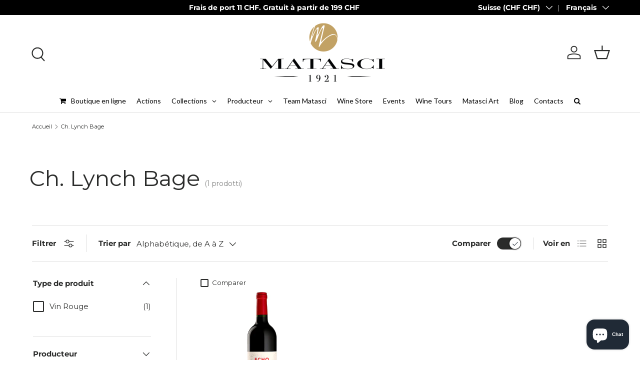

--- FILE ---
content_type: text/html; charset=utf-8
request_url: https://matasci-vini.ch/fr/collections/vendors?q=Ch.%20Lynch%20Bage
body_size: 55350
content:
<!doctype html>
<html class="no-js" lang="fr" dir="ltr">
<head>

    

    

    

    


<script type="text/javascript">
var _iub = _iub || [];
_iub.csConfiguration = {"googleConsentMode": false}

var onPreferenceExpressedOrNotNeededCallback = function(prefs) {
       var isPrefEmpty = !prefs || Object.keys(prefs).length === 0;
       var consent = isPrefEmpty ? _iub.cs.api.getPreferences() : prefs;
       var shopifyPurposes = {
         "analytics": [4, 's'],
         "marketing": [5, 'adv'],
         "preferences": [2, 3],
         "sale_of_data": ['s', 'sh'],
       }
       var expressedConsent = {};
       Object.keys(shopifyPurposes).forEach(function(purposeItem) {
         var purposeExpressed = null
         shopifyPurposes[purposeItem].forEach(item => {
           if (consent.purposes && typeof consent.purposes[item] === 'boolean') {
             purposeExpressed = consent.purposes[item];
           }
           if (consent.uspr && typeof consent.uspr[item] === 'boolean' && purposeExpressed !== false) {
             purposeExpressed = consent.uspr[item];
           }
         })
         if (typeof purposeExpressed === 'boolean') {
           expressedConsent[purposeItem] = purposeExpressed;
         }
       })
       
       // FIX 1: Safety check to prevent crash if customerPrivacy isn't ready
       if (window.Shopify && window.Shopify.customerPrivacy) {
          window.Shopify.customerPrivacy.setTrackingConsent(expressedConsent, function() {});
       }
   }
   if (typeof _iub.csConfiguration.callback === 'object') {
       _iub.csConfiguration.callback.onPreferenceExpressedOrNotNeeded = onPreferenceExpressedOrNotNeededCallback;
   } else {
       _iub.csConfiguration.callback = {
           onPreferenceExpressedOrNotNeeded: onPreferenceExpressedOrNotNeededCallback
       };
   }
</script>

<script type="text/javascript" src="//embeds.iubenda.com/widgets/16390e6c-6945-404c-875f-d4936a24f798.js"></script>
 
<script type="text/javascript">
(function() {
    function initShopifyTracking() {
        // FIX 2: Check if Shopify and loadFeatures exist. 
        // If not, wait 100ms and try again instead of throwing an error.
        if (window.Shopify && window.Shopify.loadFeatures) {
            window.Shopify.loadFeatures(
             [
               {
                 name: 'consent-tracking-api',
                 version: '0.1',
               },
             ],
             function(error) {
               if (error) {
                 console.warn('Shopify Tracking API error:', error);
               }
             }
            );
        } else {
            setTimeout(initShopifyTracking, 100);
        }
    }
    initShopifyTracking();
})();
</script>
<!-- Google Tag Manager -->
<script>
  (function(w,d,s,l,i){w[l]=w[l]||[];w[l].push({'gtm.start':
  new Date().getTime(),event:'gtm.js'});var f=d.getElementsByTagName(s)[0],
  j=d.createElement(s),dl=l!='dataLayer'?'&l='+l:'';j.async=true;j.src=
  'https://sgtm.matasci-vini.ch/gtm.js?id='+i+dl;f.parentNode.insertBefore(j,f);
  })(window,document,'script','dataLayer','GTM-MPMHT4CH');
</script>
<!-- End Google Tag Manager -->


<script>
let json_data;const isGA4tecnico=!0;addEventListener("message",(a=>{if(JSON.stringify(a.data).includes("shopify_pixel_event")){try{json_data=JSON.parse(a.data.json)}catch(t){json_data={}}if("ecommerce_null"===a.data.event_name)window.dataLayer=window.dataLayer||[],window.dataLayer.push({ecommerce:null});else if("gtagConsentDefault"===a.data.event_name){function e(){dataLayer.push(arguments)}window.dataLayer=window.dataLayer||[],e("consent","default",{ad_storage:json_data.marketingAllowed?"granted":"denied",ad_user_data:json_data.marketingAllowed?"granted":"denied",ad_personalization:json_data.marketingAllowed?"granted":"denied",analytics_storage:"granted"})}else if("gtagConsentUpdate"===a.data.event_name){function e(){dataLayer.push(arguments)}window.dataLayer=window.dataLayer||[],e("consent","update",{ad_storage:json_data.marketingAllowed?"granted":"denied",ad_user_data:json_data.marketingAllowed?"granted":"denied",ad_personalization:json_data.marketingAllowed?"granted":"denied",analytics_storage:"granted"}),window.dataLayer.push({event:"visitorConsentCollected-filoblu_tbs",PrivacyAPIstatus:json_data})}else void 0!==a.data.event_name&&(window.dataLayer=window.dataLayer||[],window.dataLayer.push({event:a.data.event_name,...json_data}))}}));
</script>


 
<meta charset="utf-8">
<meta name="viewport" content="width=device-width,initial-scale=1">
<title>Ch. Lynch Bage &ndash; Matasci Vini SA</title><link rel="canonical" href="https://matasci-vini.ch/fr/collections/vendors?q=ch.+lynch+bage"><link rel="icon" href="//matasci-vini.ch/cdn/shop/files/flavicon_M.jpg?crop=center&height=48&v=1730273229&width=48" type="image/jpg">
  <link rel="apple-touch-icon" href="//matasci-vini.ch/cdn/shop/files/flavicon_M.jpg?crop=center&height=180&v=1730273229&width=180"><meta property="og:site_name" content="Matasci Vini SA">
<meta property="og:url" content="https://matasci-vini.ch/fr/collections/vendors?q=ch.+lynch+bage">
<meta property="og:title" content="Ch. Lynch Bage">
<meta property="og:type" content="product.group">
<meta property="og:description" content="Nous sommes une entreprise viticole familiale active depuis 1921. En cent ans, la passion pour le vin transmise de génération en génération s&#39;est transformée en un art œnologique qui consiste à extraire et à transformer toute la valeur authentique des splendides vignobles de coteaux qui entourent la région du lac Majeu">
  <meta property="og:image" content="http://matasci-vini.ch/cdn/shop/files/FotoTeamMatascixshopify1400x800_copia_31038380-6f6e-4e80-8f1d-6db5aeec6ede.jpg?crop=center&height=1200&v=1700483702&width=1200">
  <meta property="og:image:secure_url" content="https://matasci-vini.ch/cdn/shop/files/FotoTeamMatascixshopify1400x800_copia_31038380-6f6e-4e80-8f1d-6db5aeec6ede.jpg?crop=center&height=1200&v=1700483702&width=1200">
  <meta property="og:image:width" content="1400">
  <meta property="og:image:height" content="800">
  
<meta name="twitter:card" content="summary_large_image">
<meta name="twitter:title" content="Ch. Lynch Bage">
<meta name="twitter:description" content="Nous sommes une entreprise viticole familiale active depuis 1921. En cent ans, la passion pour le vin transmise de génération en génération s&#39;est transformée en un art œnologique qui consiste à extraire et à transformer toute la valeur authentique des splendides vignobles de coteaux qui entourent la région du lac Majeu">

  
  
  
  <link rel="preload" href="//matasci-vini.ch/cdn/shop/t/48/assets/main.css?v=167092886018503306071763035603" as="style"><style data-shopify>
@font-face {
  font-family: Montserrat;
  font-weight: 400;
  font-style: normal;
  font-display: swap;
  src: url("//matasci-vini.ch/cdn/fonts/montserrat/montserrat_n4.81949fa0ac9fd2021e16436151e8eaa539321637.woff2") format("woff2"),
       url("//matasci-vini.ch/cdn/fonts/montserrat/montserrat_n4.a6c632ca7b62da89c3594789ba828388aac693fe.woff") format("woff");
}
@font-face {
  font-family: Montserrat;
  font-weight: 700;
  font-style: normal;
  font-display: swap;
  src: url("//matasci-vini.ch/cdn/fonts/montserrat/montserrat_n7.3c434e22befd5c18a6b4afadb1e3d77c128c7939.woff2") format("woff2"),
       url("//matasci-vini.ch/cdn/fonts/montserrat/montserrat_n7.5d9fa6e2cae713c8fb539a9876489d86207fe957.woff") format("woff");
}
@font-face {
  font-family: Montserrat;
  font-weight: 400;
  font-style: italic;
  font-display: swap;
  src: url("//matasci-vini.ch/cdn/fonts/montserrat/montserrat_i4.5a4ea298b4789e064f62a29aafc18d41f09ae59b.woff2") format("woff2"),
       url("//matasci-vini.ch/cdn/fonts/montserrat/montserrat_i4.072b5869c5e0ed5b9d2021e4c2af132e16681ad2.woff") format("woff");
}
@font-face {
  font-family: Montserrat;
  font-weight: 700;
  font-style: italic;
  font-display: swap;
  src: url("//matasci-vini.ch/cdn/fonts/montserrat/montserrat_i7.a0d4a463df4f146567d871890ffb3c80408e7732.woff2") format("woff2"),
       url("//matasci-vini.ch/cdn/fonts/montserrat/montserrat_i7.f6ec9f2a0681acc6f8152c40921d2a4d2e1a2c78.woff") format("woff");
}
@font-face {
  font-family: Montserrat;
  font-weight: 400;
  font-style: normal;
  font-display: swap;
  src: url("//matasci-vini.ch/cdn/fonts/montserrat/montserrat_n4.81949fa0ac9fd2021e16436151e8eaa539321637.woff2") format("woff2"),
       url("//matasci-vini.ch/cdn/fonts/montserrat/montserrat_n4.a6c632ca7b62da89c3594789ba828388aac693fe.woff") format("woff");
}
@font-face {
  font-family: Montserrat;
  font-weight: 400;
  font-style: normal;
  font-display: swap;
  src: url("//matasci-vini.ch/cdn/fonts/montserrat/montserrat_n4.81949fa0ac9fd2021e16436151e8eaa539321637.woff2") format("woff2"),
       url("//matasci-vini.ch/cdn/fonts/montserrat/montserrat_n4.a6c632ca7b62da89c3594789ba828388aac693fe.woff") format("woff");
}
:root {
      --bg-color: 255 255 255 / 1.0;
      --bg-color-og: 255 255 255 / 1.0;
      --heading-color: 42 43 42;
      --text-color: 42 43 42;
      --text-color-og: 42 43 42;
      --scrollbar-color: 42 43 42;
      --link-color: 42 43 42;
      --link-color-og: 42 43 42;
      --star-color: 255 159 28;--swatch-border-color-default: 212 213 212;
        --swatch-border-color-active: 149 149 149;
        --swatch-card-size: 24px;
        --swatch-variant-picker-size: 64px;--color-scheme-1-bg: 244 244 244 / 1.0;
      --color-scheme-1-grad: linear-gradient(180deg, rgba(244, 244, 244, 1), rgba(244, 244, 244, 1) 100%);
      --color-scheme-1-heading: 42 43 42;
      --color-scheme-1-text: 42 43 42;
      --color-scheme-1-btn-bg: 201 186 99;
      --color-scheme-1-btn-text: 255 255 255;
      --color-scheme-1-btn-bg-hover: 213 201 133;--color-scheme-2-bg: 42 43 42 / 1.0;
      --color-scheme-2-grad: linear-gradient(225deg, rgba(51, 59, 67, 0.88) 8%, rgba(41, 47, 54, 1) 56%, rgba(20, 20, 20, 1) 92%);
      --color-scheme-2-heading: 255 88 13;
      --color-scheme-2-text: 255 255 255;
      --color-scheme-2-btn-bg: 255 88 13;
      --color-scheme-2-btn-text: 255 255 255;
      --color-scheme-2-btn-bg-hover: 255 124 64;--color-scheme-3-bg: 255 88 13 / 1.0;
      --color-scheme-3-grad: linear-gradient(46deg, rgba(234, 73, 0, 1) 8%, rgba(234, 73, 0, 1) 32%, rgba(255, 88, 13, 0.88) 92%);
      --color-scheme-3-heading: 255 255 255;
      --color-scheme-3-text: 255 255 255;
      --color-scheme-3-btn-bg: 42 43 42;
      --color-scheme-3-btn-text: 255 255 255;
      --color-scheme-3-btn-bg-hover: 82 83 82;
      --drawer-bg-color: 255 255 255 / 1.0;
      --drawer-text-color: 42 43 42;
      --panel-bg-color: 244 244 244 / 1.0;
      --panel-heading-color: 42 43 42;
      --panel-text-color: 42 43 42;
      --in-stock-text-color: 44 126 63;
      --low-stock-text-color: 210 134 26;
      --very-low-stock-text-color: 180 12 28;
      --no-stock-text-color: 119 119 119;
      --no-stock-backordered-text-color: 119 119 119;
      --error-bg-color: 252 237 238;
      --error-text-color: 180 12 28;
      --success-bg-color: 232 246 234;
      --success-text-color: 44 126 63;
      --info-bg-color: 228 237 250;
      --info-text-color: 26 102 210;
      --heading-font-family: Montserrat, sans-serif;
      --heading-font-style: normal;
      --heading-font-weight: 400;
      --heading-scale-start: 4;
      --navigation-font-family: Montserrat, sans-serif;
      --navigation-font-style: normal;
      --navigation-font-weight: 400;--heading-text-transform: none;
--subheading-text-transform: none;
      --body-font-family: Montserrat, sans-serif;
      --body-font-style: normal;
      --body-font-weight: 400;
      --body-font-size: 15;
      --section-gap: 48;
      --heading-gap: calc(8 * var(--space-unit));--grid-column-gap: 20px;--btn-bg-color: 42 43 42;
      --btn-bg-hover-color: 82 83 82;
      --btn-text-color: 255 255 255;
      --btn-bg-color-og: 42 43 42;
      --btn-text-color-og: 255 255 255;
      --btn-alt-bg-color: 255 255 255;
      --btn-alt-bg-alpha: 1.0;
      --btn-alt-text-color: 42 43 42;
      --btn-border-width: 2px;
      --btn-padding-y: 12px;
      
      --btn-border-radius: 28px;
      
      --btn-lg-border-radius: 50%;
      --btn-icon-border-radius: 50%;
      --input-with-btn-inner-radius: var(--btn-border-radius);
      --input-bg-color: 255 255 255 / 1.0;
      --input-text-color: 42 43 42;
      --input-border-width: 2px;
      --input-border-radius: 26px;
      --textarea-border-radius: 12px;
      --input-border-radius: 28px;
      --input-lg-border-radius: 34px;
      --input-bg-color-diff-3: #f7f7f7;
      --input-bg-color-diff-6: #f0f0f0;
      --modal-border-radius: 16px;
      --modal-overlay-color: 0 0 0;
      --modal-overlay-opacity: 0.4;
      --drawer-border-radius: 16px;
      --overlay-border-radius: 0px;--custom-label-bg-color: 13 44 84;
      --custom-label-text-color: 255 255 255;--sale-label-bg-color: 170 17 17;
      --sale-label-text-color: 255 255 255;--sold-out-label-bg-color: 42 43 42;
      --sold-out-label-text-color: 255 255 255;--new-label-bg-color: 127 184 0;
      --new-label-text-color: 255 255 255;--preorder-label-bg-color: 0 166 237;
      --preorder-label-text-color: 255 255 255;
      --page-width: 1260px;
      --gutter-sm: 20px;
      --gutter-md: 32px;
      --gutter-lg: 64px;
      --payment-terms-bg-color: #ffffff;
      --coll-card-bg-color: #F9F9F9;
      --coll-card-border-color: #f2f2f2;
        
          --aos-animate-duration: 0.6s;
        
        
          --aos-min-width: 0px;
        
      
      --reading-width: 48em;
    }
    @media (max-width: 769px) {
      :root {
        --reading-width: 36em;
      }
    }
  </style><style>
@media (max-width: 768px) {
  .announcement__col--left {
    display: none;
  }
}
@media (min-width: 769px) {
  .announcement__col--left {
    display: flex;
    align-items: center;
  }
  
  #leinadmobilebanner
  {
    display:none;
  }
}


    
  </style>
  <link rel="stylesheet" href="//matasci-vini.ch/cdn/shop/t/48/assets/main.css?v=167092886018503306071763035603">
  <script src="//matasci-vini.ch/cdn/shop/t/48/assets/main.js?v=47275864244975482431701099602" defer="defer"></script><link rel="preload" href="//matasci-vini.ch/cdn/fonts/montserrat/montserrat_n4.81949fa0ac9fd2021e16436151e8eaa539321637.woff2" as="font" type="font/woff2" crossorigin fetchpriority="high"><link rel="preload" href="//matasci-vini.ch/cdn/fonts/montserrat/montserrat_n4.81949fa0ac9fd2021e16436151e8eaa539321637.woff2" as="font" type="font/woff2" crossorigin fetchpriority="high"><script>window.performance && window.performance.mark && window.performance.mark('shopify.content_for_header.start');</script><meta id="shopify-digital-wallet" name="shopify-digital-wallet" content="/53264974012/digital_wallets/dialog">
<link rel="alternate" hreflang="x-default" href="https://matasci-vini.ch/collections/vendors?q=Ch.+Lynch+Bage">
<link rel="alternate" hreflang="it" href="https://matasci-vini.ch/collections/vendors?q=Ch.+Lynch+Bage">
<link rel="alternate" hreflang="de" href="https://matasci-vini.ch/de/collections/vendors?q=Ch.+Lynch+Bage">
<link rel="alternate" hreflang="fr" href="https://matasci-vini.ch/fr/collections/vendors?q=Ch.+Lynch+Bage">
<script async="async" src="/checkouts/internal/preloads.js?locale=fr-CH"></script>
<script id="shopify-features" type="application/json">{"accessToken":"3077a793006dc896ebfb1dea3ecb8aa8","betas":["rich-media-storefront-analytics"],"domain":"matasci-vini.ch","predictiveSearch":true,"shopId":53264974012,"locale":"fr"}</script>
<script>var Shopify = Shopify || {};
Shopify.shop = "fratelli-matasci-sa.myshopify.com";
Shopify.locale = "fr";
Shopify.currency = {"active":"CHF","rate":"1.0"};
Shopify.country = "CH";
Shopify.theme = {"name":"Enterprise - 1.4.0","id":133324996796,"schema_name":"Enterprise","schema_version":"1.4.0","theme_store_id":1657,"role":"main"};
Shopify.theme.handle = "null";
Shopify.theme.style = {"id":null,"handle":null};
Shopify.cdnHost = "matasci-vini.ch/cdn";
Shopify.routes = Shopify.routes || {};
Shopify.routes.root = "/fr/";</script>
<script type="module">!function(o){(o.Shopify=o.Shopify||{}).modules=!0}(window);</script>
<script>!function(o){function n(){var o=[];function n(){o.push(Array.prototype.slice.apply(arguments))}return n.q=o,n}var t=o.Shopify=o.Shopify||{};t.loadFeatures=n(),t.autoloadFeatures=n()}(window);</script>
<script id="shop-js-analytics" type="application/json">{"pageType":"collection"}</script>
<script defer="defer" async type="module" src="//matasci-vini.ch/cdn/shopifycloud/shop-js/modules/v2/client.init-shop-cart-sync_BcDpqI9l.fr.esm.js"></script>
<script defer="defer" async type="module" src="//matasci-vini.ch/cdn/shopifycloud/shop-js/modules/v2/chunk.common_a1Rf5Dlz.esm.js"></script>
<script defer="defer" async type="module" src="//matasci-vini.ch/cdn/shopifycloud/shop-js/modules/v2/chunk.modal_Djra7sW9.esm.js"></script>
<script type="module">
  await import("//matasci-vini.ch/cdn/shopifycloud/shop-js/modules/v2/client.init-shop-cart-sync_BcDpqI9l.fr.esm.js");
await import("//matasci-vini.ch/cdn/shopifycloud/shop-js/modules/v2/chunk.common_a1Rf5Dlz.esm.js");
await import("//matasci-vini.ch/cdn/shopifycloud/shop-js/modules/v2/chunk.modal_Djra7sW9.esm.js");

  window.Shopify.SignInWithShop?.initShopCartSync?.({"fedCMEnabled":true,"windoidEnabled":true});

</script>
<script>(function() {
  var isLoaded = false;
  function asyncLoad() {
    if (isLoaded) return;
    isLoaded = true;
    var urls = ["https:\/\/static.klaviyo.com\/onsite\/js\/klaviyo.js?company_id=Y4vXmH\u0026shop=fratelli-matasci-sa.myshopify.com"];
    for (var i = 0; i < urls.length; i++) {
      var s = document.createElement('script');
      s.type = 'text/javascript';
      s.async = true;
      s.src = urls[i];
      var x = document.getElementsByTagName('script')[0];
      x.parentNode.insertBefore(s, x);
    }
  };
  if(window.attachEvent) {
    window.attachEvent('onload', asyncLoad);
  } else {
    window.addEventListener('load', asyncLoad, false);
  }
})();</script>
<script id="__st">var __st={"a":53264974012,"offset":3600,"reqid":"f4c9f347-6b48-437c-bd3d-2ab69e4b9044-1769282710","pageurl":"matasci-vini.ch\/fr\/collections\/vendors?q=Ch.%20Lynch%20Bage","u":"b234ba341bbf","p":"vendors"};</script>
<script>window.ShopifyPaypalV4VisibilityTracking = true;</script>
<script id="captcha-bootstrap">!function(){'use strict';const t='contact',e='account',n='new_comment',o=[[t,t],['blogs',n],['comments',n],[t,'customer']],c=[[e,'customer_login'],[e,'guest_login'],[e,'recover_customer_password'],[e,'create_customer']],r=t=>t.map((([t,e])=>`form[action*='/${t}']:not([data-nocaptcha='true']) input[name='form_type'][value='${e}']`)).join(','),a=t=>()=>t?[...document.querySelectorAll(t)].map((t=>t.form)):[];function s(){const t=[...o],e=r(t);return a(e)}const i='password',u='form_key',d=['recaptcha-v3-token','g-recaptcha-response','h-captcha-response',i],f=()=>{try{return window.sessionStorage}catch{return}},m='__shopify_v',_=t=>t.elements[u];function p(t,e,n=!1){try{const o=window.sessionStorage,c=JSON.parse(o.getItem(e)),{data:r}=function(t){const{data:e,action:n}=t;return t[m]||n?{data:e,action:n}:{data:t,action:n}}(c);for(const[e,n]of Object.entries(r))t.elements[e]&&(t.elements[e].value=n);n&&o.removeItem(e)}catch(o){console.error('form repopulation failed',{error:o})}}const l='form_type',E='cptcha';function T(t){t.dataset[E]=!0}const w=window,h=w.document,L='Shopify',v='ce_forms',y='captcha';let A=!1;((t,e)=>{const n=(g='f06e6c50-85a8-45c8-87d0-21a2b65856fe',I='https://cdn.shopify.com/shopifycloud/storefront-forms-hcaptcha/ce_storefront_forms_captcha_hcaptcha.v1.5.2.iife.js',D={infoText:'Protégé par hCaptcha',privacyText:'Confidentialité',termsText:'Conditions'},(t,e,n)=>{const o=w[L][v],c=o.bindForm;if(c)return c(t,g,e,D).then(n);var r;o.q.push([[t,g,e,D],n]),r=I,A||(h.body.append(Object.assign(h.createElement('script'),{id:'captcha-provider',async:!0,src:r})),A=!0)});var g,I,D;w[L]=w[L]||{},w[L][v]=w[L][v]||{},w[L][v].q=[],w[L][y]=w[L][y]||{},w[L][y].protect=function(t,e){n(t,void 0,e),T(t)},Object.freeze(w[L][y]),function(t,e,n,w,h,L){const[v,y,A,g]=function(t,e,n){const i=e?o:[],u=t?c:[],d=[...i,...u],f=r(d),m=r(i),_=r(d.filter((([t,e])=>n.includes(e))));return[a(f),a(m),a(_),s()]}(w,h,L),I=t=>{const e=t.target;return e instanceof HTMLFormElement?e:e&&e.form},D=t=>v().includes(t);t.addEventListener('submit',(t=>{const e=I(t);if(!e)return;const n=D(e)&&!e.dataset.hcaptchaBound&&!e.dataset.recaptchaBound,o=_(e),c=g().includes(e)&&(!o||!o.value);(n||c)&&t.preventDefault(),c&&!n&&(function(t){try{if(!f())return;!function(t){const e=f();if(!e)return;const n=_(t);if(!n)return;const o=n.value;o&&e.removeItem(o)}(t);const e=Array.from(Array(32),(()=>Math.random().toString(36)[2])).join('');!function(t,e){_(t)||t.append(Object.assign(document.createElement('input'),{type:'hidden',name:u})),t.elements[u].value=e}(t,e),function(t,e){const n=f();if(!n)return;const o=[...t.querySelectorAll(`input[type='${i}']`)].map((({name:t})=>t)),c=[...d,...o],r={};for(const[a,s]of new FormData(t).entries())c.includes(a)||(r[a]=s);n.setItem(e,JSON.stringify({[m]:1,action:t.action,data:r}))}(t,e)}catch(e){console.error('failed to persist form',e)}}(e),e.submit())}));const S=(t,e)=>{t&&!t.dataset[E]&&(n(t,e.some((e=>e===t))),T(t))};for(const o of['focusin','change'])t.addEventListener(o,(t=>{const e=I(t);D(e)&&S(e,y())}));const B=e.get('form_key'),M=e.get(l),P=B&&M;t.addEventListener('DOMContentLoaded',(()=>{const t=y();if(P)for(const e of t)e.elements[l].value===M&&p(e,B);[...new Set([...A(),...v().filter((t=>'true'===t.dataset.shopifyCaptcha))])].forEach((e=>S(e,t)))}))}(h,new URLSearchParams(w.location.search),n,t,e,['guest_login'])})(!0,!0)}();</script>
<script integrity="sha256-4kQ18oKyAcykRKYeNunJcIwy7WH5gtpwJnB7kiuLZ1E=" data-source-attribution="shopify.loadfeatures" defer="defer" src="//matasci-vini.ch/cdn/shopifycloud/storefront/assets/storefront/load_feature-a0a9edcb.js" crossorigin="anonymous"></script>
<script data-source-attribution="shopify.dynamic_checkout.dynamic.init">var Shopify=Shopify||{};Shopify.PaymentButton=Shopify.PaymentButton||{isStorefrontPortableWallets:!0,init:function(){window.Shopify.PaymentButton.init=function(){};var t=document.createElement("script");t.src="https://matasci-vini.ch/cdn/shopifycloud/portable-wallets/latest/portable-wallets.fr.js",t.type="module",document.head.appendChild(t)}};
</script>
<script data-source-attribution="shopify.dynamic_checkout.buyer_consent">
  function portableWalletsHideBuyerConsent(e){var t=document.getElementById("shopify-buyer-consent"),n=document.getElementById("shopify-subscription-policy-button");t&&n&&(t.classList.add("hidden"),t.setAttribute("aria-hidden","true"),n.removeEventListener("click",e))}function portableWalletsShowBuyerConsent(e){var t=document.getElementById("shopify-buyer-consent"),n=document.getElementById("shopify-subscription-policy-button");t&&n&&(t.classList.remove("hidden"),t.removeAttribute("aria-hidden"),n.addEventListener("click",e))}window.Shopify?.PaymentButton&&(window.Shopify.PaymentButton.hideBuyerConsent=portableWalletsHideBuyerConsent,window.Shopify.PaymentButton.showBuyerConsent=portableWalletsShowBuyerConsent);
</script>
<script data-source-attribution="shopify.dynamic_checkout.cart.bootstrap">document.addEventListener("DOMContentLoaded",(function(){function t(){return document.querySelector("shopify-accelerated-checkout-cart, shopify-accelerated-checkout")}if(t())Shopify.PaymentButton.init();else{new MutationObserver((function(e,n){t()&&(Shopify.PaymentButton.init(),n.disconnect())})).observe(document.body,{childList:!0,subtree:!0})}}));
</script>
<script id="sections-script" data-sections="header,footer" defer="defer" src="//matasci-vini.ch/cdn/shop/t/48/compiled_assets/scripts.js?v=27268"></script>
<script>window.performance && window.performance.mark && window.performance.mark('shopify.content_for_header.end');</script>

    <script src="//matasci-vini.ch/cdn/shop/t/48/assets/animate-on-scroll.js?v=15249566486942820451701099601" defer="defer"></script>
    <link rel="stylesheet" href="//matasci-vini.ch/cdn/shop/t/48/assets/animate-on-scroll.css?v=116194678796051782541701099601">
  
  
  <script>document.documentElement.className = document.documentElement.className.replace('no-js', 'js');</script><!-- CC Custom Head Start --><!-- CC Custom Head End -->

<!-- BEGIN app block: shopify://apps/klaviyo-email-marketing-sms/blocks/klaviyo-onsite-embed/2632fe16-c075-4321-a88b-50b567f42507 -->












  <script async src="https://static.klaviyo.com/onsite/js/Y4vXmH/klaviyo.js?company_id=Y4vXmH"></script>
  <script>!function(){if(!window.klaviyo){window._klOnsite=window._klOnsite||[];try{window.klaviyo=new Proxy({},{get:function(n,i){return"push"===i?function(){var n;(n=window._klOnsite).push.apply(n,arguments)}:function(){for(var n=arguments.length,o=new Array(n),w=0;w<n;w++)o[w]=arguments[w];var t="function"==typeof o[o.length-1]?o.pop():void 0,e=new Promise((function(n){window._klOnsite.push([i].concat(o,[function(i){t&&t(i),n(i)}]))}));return e}}})}catch(n){window.klaviyo=window.klaviyo||[],window.klaviyo.push=function(){var n;(n=window._klOnsite).push.apply(n,arguments)}}}}();</script>

  




  <script>
    window.klaviyoReviewsProductDesignMode = false
  </script>







<!-- END app block --><!-- BEGIN app block: shopify://apps/seo-manager-venntov/blocks/seomanager/c54c366f-d4bb-4d52-8d2f-dd61ce8e7e12 --><!-- BEGIN app snippet: SEOManager4 -->
<meta name='seomanager' content='4.0.5' /> 


<script>
	function sm_htmldecode(str) {
		var txt = document.createElement('textarea');
		txt.innerHTML = str;
		return txt.value;
	}

	var venntov_title = sm_htmldecode("Ch. Lynch Bage");
	var venntov_description = sm_htmldecode("");
	
	if (venntov_title != '') {
		document.title = venntov_title;	
	}
	else {
		document.title = "Ch. Lynch Bage";	
	}

	if (document.querySelector('meta[name="description"]') == null) {
		var venntov_desc = document.createElement('meta');
		venntov_desc.name = "description";
		venntov_desc.content = venntov_description;
		var venntov_head = document.head;
		venntov_head.appendChild(venntov_desc);
	} else {
		document.querySelector('meta[name="description"]').setAttribute("content", venntov_description);
	}
</script>

<script>
	var venntov_robotVals = "index, follow, max-image-preview:large, max-snippet:-1, max-video-preview:-1";
	if (venntov_robotVals !== "") {
		document.querySelectorAll("[name='robots']").forEach(e => e.remove());
		var venntov_robotMeta = document.createElement('meta');
		venntov_robotMeta.name = "robots";
		venntov_robotMeta.content = venntov_robotVals;
		var venntov_head = document.head;
		venntov_head.appendChild(venntov_robotMeta);
	}
</script>

<script>
	var venntov_googleVals = "";
	if (venntov_googleVals !== "") {
		document.querySelectorAll("[name='google']").forEach(e => e.remove());
		var venntov_googleMeta = document.createElement('meta');
		venntov_googleMeta.name = "google";
		venntov_googleMeta.content = venntov_googleVals;
		var venntov_head = document.head;
		venntov_head.appendChild(venntov_googleMeta);
	}
	</script>
	<!-- JSON-LD support -->

			<script type="application/ld+json">
			{
				"@context" : "http://schema.org",
				"@type": "CollectionPage",
				"@id": "https://matasci-vini.ch/fr/collections/vendors?q=ch.+lynch+bage",
				"name": "Ch. Lynch Bage",
				"url": "https://matasci-vini.ch/fr/collections/vendors?q=ch.+lynch+bage","mainEntity": {
					"@type": "ItemList",
					"itemListElement": [
						{
							"@type": "ListItem",
							"position": 1,		
							"item": {
								"@id": "https://matasci-vini.ch/fr/collections/vendors?q=Ch.+Lynch+Bage/fr/products/echo-de-lynch-bages-2eme-vin-de",
								"url": "https://matasci-vini.ch/fr/collections/vendors?q=Ch.+Lynch+Bage/fr/products/echo-de-lynch-bages-2eme-vin-de"
							}
						}]
				}
			}
			</script>

<!-- 524F4D20383A3331 --><!-- END app snippet -->

<!-- END app block --><!-- BEGIN app block: shopify://apps/globo-mega-menu/blocks/app-embed/7a00835e-fe40-45a5-a615-2eb4ab697b58 -->
<link href="//cdn.shopify.com/extensions/019be4fb-bfc8-74a5-a8d9-c694285f11c2/menufrontend-305/assets/main-navigation-styles.min.css" rel="stylesheet" type="text/css" media="all" />
<link href="//cdn.shopify.com/extensions/019be4fb-bfc8-74a5-a8d9-c694285f11c2/menufrontend-305/assets/theme-styles.min.css" rel="stylesheet" type="text/css" media="all" />
<script type="text/javascript" hs-ignore data-cookieconsent="ignore" data-ccm-injected>
document.getElementsByTagName('html')[0].classList.add('globo-menu-loading');
window.GloboMenuConfig = window.GloboMenuConfig || {}
window.GloboMenuConfig.curLocale = "fr";
window.GloboMenuConfig.shop = "fratelli-matasci-sa.myshopify.com";
window.GloboMenuConfig.GloboMenuLocale = "fr";
window.GloboMenuConfig.locale = "it";
window.menuRootUrl = "/fr";
window.GloboMenuCustomer = false;
window.GloboMenuAssetsUrl = 'https://cdn.shopify.com/extensions/019be4fb-bfc8-74a5-a8d9-c694285f11c2/menufrontend-305/assets/';
window.GloboMenuFilesUrl = '//matasci-vini.ch/cdn/shop/files/';
window.GloboMenuLinklists = {"main-menu": [{'url' :"\/fr", 'title': "Home"},{'url' :"\/fr\/collections", 'title': "Boutique en ligne"},{'url' :"\/fr\/pages\/agenda", 'title': "News"},{'url' :"\/fr#", 'title': "Matasci"},{'url' :"\/fr\/blogs\/blog", 'title': "Blog"},{'url' :"\/fr\/pages\/contact", 'title': "Contact"}],"footer": [{'url' :"https:\/\/matasci-vini.ch\/pages\/spazio-viticoltori", 'title': "Vignerons"},{'url' :"\/fr\/pages\/contact", 'title': "Contact"},{'url' :"https:\/\/issuu.com\/matasci-vini\/docs\/catalogo_matasci_2024_privati", 'title': "Liste de prix"},{'url' :"\/fr\/pages\/conditions-generales-de-vente-gcv", 'title': "Conditions générales de service"},{'url' :"\/fr\/policies\/refund-policy", 'title': "Informations sur les remboursements"},{'url' :"\/fr\/pages\/certifications-iso-22000", 'title': "Certification ISO 22000"},{'url' :"https:\/\/cdn.shopify.com\/s\/files\/1\/0532\/6497\/4012\/files\/Private_Policy_by_Iubenda_per_sito.pdf?v=1729868468", 'title': "Private Policies"}],"menu-sidecar": [{'url' :"\/fr\/collections\/all", 'title': "Montrer tous les produits"},{'url' :"\/fr\/collections\/production-matasci", 'title': "Production Matasci"},{'url' :"\/fr\/collections\/ligne-classique", 'title': "Ligne Classique"},{'url' :"\/fr\/collections\/ligne-selezione-ottobre", 'title': "Ligne \"Selezione d'Ottobre\""},{'url' :"\/fr\/collections\/ligne-terroir", 'title': "Ligne Terroir"},{'url' :"\/fr\/collections\/ligne-oenoteque", 'title': "Ligne Oenothèque"},{'url' :"\/fr\/collections\/grappas-tessinoises", 'title': "Grappa et Eau-de-Vie"},{'url' :"\/fr\/collections\/les-oiseaux-top50", 'title': "Les Oiseaux Top50"},{'url' :"\/fr\/collections\/vins-tessin", 'title': "Vins du Tessin"},{'url' :"\/fr\/collections\/actions", 'title': "Offres spéciales"},{'url' :"\/fr\/collections\/huile-et-vinaigre", 'title': "Huile et Vinaigre"}],"footer-1": [{'url' :"https:\/\/matasci-vini.ch\/pages\/spazio-viticoltori", 'title': "Vignerons"},{'url' :"\/fr\/pages\/conditions-de-vente", 'title': "Private Policy"},{'url' :"\/fr\/pages\/conditions-generales-de-vente-gcv", 'title': "Conditions générales de vente (CGV)"},{'url' :"\/fr\/pages\/certifications-iso-22000", 'title': "Certification ISO 22000"}],"menu-principale-con-filtri": [{'url' :"\/fr", 'title': "Home"},{'url' :"\/fr\/collections\/all", 'title': "Boutique en ligne"},{'url' :"\/fr\/pages\/villa-jelmini-events", 'title': "Villa Jelmini"},{'url' :"\/fr\/pages\/qui-nous-sommes-la-famille-matasci", 'title': "Team Matasci"},{'url' :"\/fr\/pages\/musee-de-loenotourisme-et-du-vin", 'title': "Oenotourisme"},{'url' :"\/fr\/pages\/caveau-ticino", 'title': "​Caveau Ticino"},{'url' :"\/fr\/pages\/matasci-art", 'title': "Matasci Art"},{'url' :"\/fr\/blogs\/blog", 'title': "Blog"},{'url' :"\/fr\/pages\/contact", 'title': "Contact"}],"menu-principale-enterprise": [{'url' :"\/fr", 'title': "Home"},{'url' :"\/fr\/collections\/all", 'title': "Shop Online"},{'url' :"\/fr", 'title': "Nos activités"},{'url' :"\/fr\/pages\/le-depot-riazzino", 'title': "Matasci Arte"},{'url' :"\/fr\/blogs\/blog", 'title': "Blog"},{'url' :"\/fr\/pages\/contact", 'title': "Contatti"}],"le-nostre-linee": [{'url' :"\/fr\/collections\/ligne-totem", 'title': "Ligne Totem"},{'url' :"\/fr\/collections\/ligne-terroir", 'title': "Ligne Terroir"},{'url' :"\/fr\/collections\/ligne-oenoteque", 'title': "Ligne Oenothèque"},{'url' :"\/fr\/collections\/ligne-cru", 'title': "Ligne Cru"},{'url' :"\/fr\/collections\/ligne-selezione-ottobre", 'title': "Ligne \"Selezione d'Ottobre\""},{'url' :"\/fr\/collections\/ligne-classique", 'title': "Ligne Classique"},{'url' :"\/fr\/collections\/les-oiseaux-top50", 'title': "Les Oiseaux Top50"},{'url' :"\/fr\/collections\/all", 'title': "Monde Matasci"}],"customer-account-main-menu": [{'url' :"\/fr", 'title': "Negozio"},{'url' :"https:\/\/shopify.com\/53264974012\/account\/orders?locale=fr\u0026region_country=CH", 'title': "Orders"}]}
window.GloboMenuConfig.is_app_embedded = true;
window.showAdsInConsole = true;
</script>
<link href="//cdn.shopify.com/extensions/019be4fb-bfc8-74a5-a8d9-c694285f11c2/menufrontend-305/assets/font-awesome.min.css" rel="stylesheet" type="text/css" media="all" />


<style>.globo-menu-loading ul.main-nav {visibility:hidden;opacity:0}.globo-menu-loading ul.gm-custom-mb {visibility:hidden;opacity:0}</style><script hs-ignore data-cookieconsent="ignore" data-ccm-injected type="text/javascript">
  window.GloboMenus = window.GloboMenus || [];
  var menuKey = 60954;
  window.GloboMenus[menuKey] = window.GloboMenus[menuKey] || {};
  window.GloboMenus[menuKey].id = menuKey;window.GloboMenus[menuKey].replacement = {"type":"selector","main_menu_selector":"ul.main-nav","mobile_menu_selector":"ul.gm-custom-mb"};window.GloboMenus[menuKey].type = "main";
  window.GloboMenus[menuKey].schedule = {"enable":false,"from":"0","to":"0"};
  window.GloboMenus[menuKey].settings ={"font":{"tab_fontsize":"14","menu_fontsize":"14","tab_fontfamily":"Lato","tab_fontweight":"regular","menu_fontfamily":"Lato","menu_fontweight":"regular","tab_fontfamily_2":"Lato","menu_fontfamily_2":"Lato","submenu_text_fontsize":"13","tab_fontfamily_custom":false,"menu_fontfamily_custom":false,"submenu_text_fontfamily":"Lato","submenu_text_fontweight":"regular","submenu_heading_fontsize":"14","submenu_text_fontfamily_2":"Arimo","submenu_heading_fontfamily":"Lato","submenu_heading_fontweight":"regular","submenu_description_fontsize":"12","submenu_heading_fontfamily_2":"Bitter","submenu_description_fontfamily":"Lato","submenu_description_fontweight":"regular","submenu_text_fontfamily_custom":false,"submenu_description_fontfamily_2":"Indie Flower","submenu_heading_fontfamily_custom":false,"submenu_description_fontfamily_custom":false},"color":{"menu_text":"rgba(0, 0, 0, 1)","menu_border":"rgba(255, 255, 255, 1)","submenu_text":"#313131","submenu_border":"#d1d1d1","menu_background":"rgba(255, 255, 255, 1)","menu_text_hover":"rgba(65, 64, 64, 1)","submenu_heading":"rgba(94, 17, 17, 1)","tab_heading_color":"#202020","submenu_background":"#ffffff","submenu_text_hover":"#000000","submenu_description":"#969696","tab_background_hover":"#d9d9d9","menu_background_hover":"rgba(246, 246, 246, 1)","tab_heading_active_color":"#000000","submenu_description_hover":"#4d5bcd"},"general":{"align":"center","border":true,"search":true,"trigger":"hover","atcButton":true,"max_width":null,"custom_css":null,"indicators":true,"responsive":"768","transition":"fade","orientation":"horizontal","menu_padding":"10","carousel_loop":true,"mobile_border":true,"mobile_trigger":"click_toggle","submenu_border":true,"tab_lineheight":"34","menu_lineheight":"44","lazy_load_enable":true,"transition_delay":"150","transition_speed":"296","submenu_max_width":null,"carousel_auto_play":true,"dropdown_lineheight":"32","linklist_lineheight":"23","mobile_sticky_header":false,"desktop_sticky_header":true},"language":{"name":"Name","sale":"Sale","send":"Send","view":"View details","email":"Email","phone":"Phone Number","search":"Search for...","message":"Message","sold_out":"Sold out","add_to_cart":"Add to cart"}};
  window.GloboMenus[menuKey].itemsLength = 11;
</script><script type="template/html" id="globoMenu60954HTML"><ul class="gm-menu gm-menu-60954 gm-bordered gm-mobile-bordered gm-has-retractor gm-submenu-align-center gm-menu-trigger-hover gm-transition-fade" data-menu-id="60954" data-transition-speed="296" data-transition-delay="150">
<li data-gmmi="0" data-gmdi="0" class="gm-item gm-level-0"><a class="gm-target" title="Boutique en ligne" href="https://matasci-vini.ch/fr/collections/all"><i class="gm-icon fa fa-shopping-cart"></i><span class="gm-text">Boutique en ligne</span></a></li>

<li data-gmmi="1" data-gmdi="1" class="gm-item gm-level-0"><a class="gm-target" title="Actions" href="https://matasci-vini.ch/fr/collections/azioni"><span class="gm-text">Actions</span></a></li>

<li data-gmmi="2" data-gmdi="2" class="gm-item gm-level-0 gm-has-submenu gm-submenu-mega gm-submenu-align-full"><a class="gm-target" title="Collections" href="/fr/collections"><span class="gm-text">Collections</span><span class="gm-retractor"></span></a><div 
      class="gm-submenu gm-mega gm-submenu-bordered" 
      style=""
    ><div style="" class="submenu-background"></div>
      <ul class="gm-grid">
<li class="gm-item gm-grid-item gmcol-3 gm-has-submenu">
    <ul class="gm-group">
<li class="gm-item gm-grid-item gmcol-12 gm-image-1">
    <div class="gm-image"  style="--gm-item-image-width:auto">
      <a title="" href=""><img
            srcSet="[data-uri]"
            data-sizes="auto"
            data-src="//matasci-vini.ch/cdn/shop/files/1727157449_0_{width}x.png?v=15831770436305552412"
            width=""
            height=""
            data-widths="[40, 100, 140, 180, 250, 260, 275, 305, 440, 610, 720, 930, 1080, 1200, 1640, 2048]"
            class="gmlazyload "
            alt=""
            title=""
          /></a>
    </div>
  </li>
<li class="gm-item gm-grid-item gmcol-12 gm-has-submenu"><ul style="--columns:1" class="gm-links">
<li class="gm-item gm-heading"><div class="gm-target" title="Typologie"><span class="gm-text">Typologie</span></div>
</li>
<li class="gm-item"><a class="gm-target" title="Vins Rouges" href="/fr/collections/vini-rossi"><span class="gm-text">Vins Rouges</span></a>
</li>
<li class="gm-item"><a class="gm-target" title="Vins Blancs" href="/fr/collections/vini-bianchi"><span class="gm-text">Vins Blancs</span></a>
</li>
<li class="gm-item"><a class="gm-target" title="Vins Rosés" href="/fr/collections/vini-rosati"><span class="gm-text">Vins Rosés</span></a>
</li>
<li class="gm-item"><a class="gm-target" title="Vins Mousseux" href="/fr/collections/spumanti"><span class="gm-text">Vins Mousseux</span></a>
</li>
<li class="gm-item"><a class="gm-target" title="Champagnes" href="/fr/collections/champagne"><span class="gm-text">Champagnes</span></a>
</li>
<li class="gm-item"><a class="gm-target" title="Vins Bio" href="/fr/collections/vini-bio"><span class="gm-text">Vins Bio</span></a>
</li>
<li class="gm-item"><a class="gm-target" title="Vins Doux" href="/fr/collections/vini-dolci-e-passiti"><span class="gm-text">Vins Doux</span></a>
</li>
<li class="gm-item"><a class="gm-target" title="Voir tous les vins" href="/fr/collections/tutti-i-vini"><i class="gm-icon fa fa-arrow-right"></i><span class="gm-text">Voir tous les vins</span></a>
</li></ul>
</li>
</ul>
  </li>
<li class="gm-item gm-grid-item gmcol-3 gm-has-submenu">
    <ul class="gm-group">
<li class="gm-item gm-grid-item gmcol-12 gm-image-1">
    <div class="gm-image"  style="--gm-item-image-width:auto">
      <a title="" href=""><img
            srcSet="[data-uri]"
            data-sizes="auto"
            data-src="//matasci-vini.ch/cdn/shop/files/1727156140_0_{width}x.png?v=6129133972604318784"
            width=""
            height=""
            data-widths="[40, 100, 140, 180, 250, 260, 275, 305, 440, 610, 720, 930, 1080, 1200, 1640, 2048]"
            class="gmlazyload "
            alt=""
            title=""
          /></a>
    </div>
  </li>
<li class="gm-item gm-grid-item gmcol-12 gm-has-submenu"><ul style="--columns:1" class="gm-links">
<li class="gm-item gm-heading"><a class="gm-target" title="Lignes" href="/fr/collections/produzione-matasci"><span class="gm-text">Lignes</span></a>
</li>
<li class="gm-item"><a class="gm-target" title="Linea Totem" href="/fr/collections/linea-totem"><span class="gm-text">Linea Totem</span></a>
</li>
<li class="gm-item"><a class="gm-target" title="Ligne Selezione Ottobre" href="/fr/collections/linea-selezione-dottobre"><span class="gm-text">Ligne Selezione Ottobre</span></a>
</li>
<li class="gm-item"><a class="gm-target" title="Ligne Terroir" href="/fr/collections/linea-terroir"><span class="gm-text">Ligne Terroir</span></a>
</li>
<li class="gm-item"><a class="gm-target" title="Ligne Oenotèque" href="/fr/collections/linea-enoteca"><span class="gm-text">Ligne Oenotèque</span></a>
</li>
<li class="gm-item"><a class="gm-target" title="Ligne Cru" href="/fr/collections/linea-cru"><span class="gm-text">Ligne Cru</span></a>
</li>
<li class="gm-item"><a class="gm-target" title="Ligne Classique" href="/fr/collections/linea-classica"><span class="gm-text">Ligne Classique</span></a>
</li>
<li class="gm-item"><a class="gm-target" title="Ligne Les Oiseaux" href="/fr/collections/gli-uccelli-top50"><span class="gm-text">Ligne Les Oiseaux</span></a>
</li>
<li class="gm-item"><a class="gm-target" title="Ligne Grappa et Distillats" href="/fr/collections/grappe-ticinesi"><span class="gm-text">Ligne Grappa et Distillats</span></a>
</li>
<li class="gm-item"><a class="gm-target" title="Voir tous les vins" href="/fr/collections/produzione-matasci"><i class="gm-icon fa fa-arrow-right"></i><span class="gm-text">Voir tous les vins</span></a>
</li></ul>
</li>
</ul>
  </li>
<li class="gm-item gm-grid-item gmcol-3 gm-has-submenu">
    <ul class="gm-group">
<li class="gm-item gm-grid-item gmcol-12 gm-image-1">
    <div class="gm-image"  style="--gm-item-image-width:auto">
      <a title="" href=""><img
            srcSet="[data-uri]"
            data-sizes="auto"
            data-src="//matasci-vini.ch/cdn/shop/files/1727155992_0_{width}x.png?v=3082246143736104785"
            width=""
            height=""
            data-widths="[40, 100, 140, 180, 250, 260, 275, 305, 440, 610, 720, 930, 1080, 1200, 1640, 2048]"
            class="gmlazyload "
            alt=""
            title=""
          /></a>
    </div>
  </li>
<li class="gm-item gm-grid-item gmcol-12 gm-has-submenu"><ul style="--columns:1" class="gm-links">
<li class="gm-item gm-heading"><div class="gm-target" title="Bières"><span class="gm-text">Bières</span></div>
</li>
<li class="gm-item"><a class="gm-target" title="Verzasca Beer By Matasci" href="/fr/collections/verzasca-beer"><span class="gm-text">Verzasca Beer By Matasci</span></a>
</li>
<li class="gm-item"><a class="gm-target" title="Bières du monde" href="/fr/collections/birre-dal-mondo"><span class="gm-text">Bières du monde</span></a>
</li>
<li class="gm-item"><a class="gm-target" title="Bières du Tessin" href="/fr/collections/birre-ticinesi"><span class="gm-text">Bières du Tessin</span></a>
</li></ul>
</li>
</ul>
  </li>
<li class="gm-item gm-grid-item gmcol-3 gm-has-submenu">
    <ul class="gm-group">
<li class="gm-item gm-grid-item gmcol-12 gm-image-1">
    <div class="gm-image"  style="--gm-item-image-width:auto">
      <a title="" href=""><img
            srcSet="[data-uri]"
            data-sizes="auto"
            data-src="//matasci-vini.ch/cdn/shop/files/1727156017_0_{width}x.png?v=16493562614583214257"
            width=""
            height=""
            data-widths="[40, 100, 140, 180, 250, 260, 275, 305, 440, 610, 720, 930, 1080, 1200, 1640, 2048]"
            class="gmlazyload "
            alt=""
            title=""
          /></a>
    </div>
  </li>
<li class="gm-item gm-grid-item gmcol-12 gm-has-submenu"><ul style="--columns:1" class="gm-links">
<li class="gm-item gm-heading"><div class="gm-target" title="Spiritueux et alcools"><span class="gm-text">Spiritueux et alcools</span></div>
</li>
<li class="gm-item"><a class="gm-target" title="Grappe Matasci" href="/fr/collections/grappe-ticinesi"><span class="gm-text">Grappe Matasci</span></a>
</li>
<li class="gm-item"><a class="gm-target" title="Whisky" href="/fr/collections/whisky"><span class="gm-text">Whisky</span></a>
</li>
<li class="gm-item"><a class="gm-target" title="Gin" href="/fr/collections/gin"><span class="gm-text">Gin</span></a>
</li>
<li class="gm-item"><a class="gm-target" title="Rum" href="/fr/collections/rum"><span class="gm-text">Rum</span></a>
</li>
<li class="gm-item"><a class="gm-target" title="Apéritifs" href="/fr/collections/aperitivi"><span class="gm-text">Apéritifs</span></a>
</li>
<li class="gm-item"><a class="gm-target" title="Brandy" href="/fr/collections/brandy"><span class="gm-text">Brandy</span></a>
</li>
<li class="gm-item"><a class="gm-target" title="Amer" href="/fr/collections/amari"><span class="gm-text">Amer</span></a>
</li>
<li class="gm-item"><a class="gm-target" title="Armagnac" href="/fr/collections/armagnac"><span class="gm-text">Armagnac</span></a>
</li>
<li class="gm-item"><a class="gm-target" title="Cognac" href="/fr/collections/cognac"><span class="gm-text">Cognac</span></a>
</li>
<li class="gm-item"><a class="gm-target" title="Autres spiritueux" href="/fr/collections/altri-superalcolici"><span class="gm-text">Autres spiritueux</span></a>
</li></ul>
</li>
</ul>
  </li>
<li class="gm-item gm-grid-item gmcol-3 gm-has-submenu">
    <ul class="gm-group">
<li class="gm-item gm-grid-item gmcol-12 gm-image-1">
    <div class="gm-image"  style="--gm-item-image-width:auto">
      <a title="" href=""><img
            srcSet="[data-uri]"
            data-sizes="auto"
            data-src="//matasci-vini.ch/cdn/shop/files/1727156047_0_{width}x.png?v=9912359006939608694"
            width=""
            height=""
            data-widths="[40, 100, 140, 180, 250, 260, 275, 305, 440, 610, 720, 930, 1080, 1200, 1640, 2048]"
            class="gmlazyload "
            alt=""
            title=""
          /></a>
    </div>
  </li>
<li class="gm-item gm-grid-item gmcol-12 gm-has-submenu"><ul style="--columns:1" class="gm-links">
<li class="gm-item gm-heading"><a class="gm-target" title="Produits du Tessin" href="/fr/collections/alimentari-e-prodotti-ticinesi"><span class="gm-text">Produits du Tessin</span></a>
</li>
<li class="gm-item"><a class="gm-target" title="Condiments" href="/fr/collections/condimenti"><span class="gm-text">Condiments</span></a>
</li>
<li class="gm-item"><a class="gm-target" title="Sucreries" href="/fr/collections/dolci"><span class="gm-text">Sucreries</span></a>
</li>
<li class="gm-item"><a class="gm-target" title="Pâtes / Farines / Snacks" href="/fr/collections/pasta-farina-snacks"><span class="gm-text">Pâtes / Farines / Snacks</span></a>
</li>
<li class="gm-item"><a class="gm-target" title="Confitures et Miel" href="/fr/collections/marmellata-e-miele"><span class="gm-text">Confitures et Miel</span></a>
</li>
<li class="gm-item"><a class="gm-target" title="Gazosa" href="/fr/collections/bevande-analcoliche"><span class="gm-text">Gazosa</span></a>
</li></ul>
</li>
</ul>
  </li>
<li class="gm-item gm-grid-item gmcol-3 gm-has-submenu">
    <ul class="gm-group">
<li class="gm-item gm-grid-item gmcol-12 gm-image-1">
    <div class="gm-image"  style="--gm-item-image-width:auto">
      <a title="" href=""><img
            srcSet="[data-uri]"
            data-sizes="auto"
            data-src="//matasci-vini.ch/cdn/shop/files/1727156075_0_{width}x.png?v=8869234423725684387"
            width=""
            height=""
            data-widths="[40, 100, 140, 180, 250, 260, 275, 305, 440, 610, 720, 930, 1080, 1200, 1640, 2048]"
            class="gmlazyload "
            alt=""
            title=""
          /></a>
    </div>
  </li>
<li class="gm-item gm-grid-item gmcol-12 gm-has-submenu"><ul style="--columns:1" class="gm-links">
<li class="gm-item gm-heading"><div class="gm-target" title="Pays"><span class="gm-text">Pays</span></div>
</li>
<li class="gm-item"><a class="gm-target" title="Vins du Tessin" href="/fr/collections/vini-ticino"><span class="gm-text">Vins du Tessin</span></a>
</li>
<li class="gm-item"><a class="gm-target" title="Vins de Suisse" href="/fr/collections/vini-svizzeri"><span class="gm-text">Vins de Suisse</span></a>
</li>
<li class="gm-item"><a class="gm-target" title="Vins d&#39;Italie" href="/fr/collections/vini-italia"><span class="gm-text">Vins d'Italie</span></a>
</li>
<li class="gm-item"><a class="gm-target" title="Vins de France" href="/fr/collections/vini-francia"><span class="gm-text">Vins de France</span></a>
</li>
<li class="gm-item"><a class="gm-target" title="Vins d&#39;Espagne" href="/fr/collections/vini-spagna"><span class="gm-text">Vins d'Espagne</span></a>
</li>
<li class="gm-item"><a class="gm-target" title="Vins du Portugal" href="/fr/collections/vini-portogallo"><span class="gm-text">Vins du Portugal</span></a>
</li></ul>
</li>
</ul>
  </li>
<li class="gm-item gm-grid-item gmcol-3 gm-has-submenu">
    <ul class="gm-group">
<li class="gm-item gm-grid-item gmcol-12 gm-image-1">
    <div class="gm-image"  style="--gm-item-image-width:auto">
      <a title="" href=""><img
            srcSet="[data-uri]"
            data-sizes="auto"
            data-src="//matasci-vini.ch/cdn/shop/files/1727156103_0_{width}x.png?v=16998980851426976156"
            width=""
            height=""
            data-widths="[40, 100, 140, 180, 250, 260, 275, 305, 440, 610, 720, 930, 1080, 1200, 1640, 2048]"
            class="gmlazyload "
            alt=""
            title=""
          /></a>
    </div>
  </li>
<li class="gm-item gm-grid-item gmcol-12 gm-has-submenu"><ul style="--columns:1" class="gm-links">
<li class="gm-item gm-heading"><div class="gm-target" title="Cépage"><span class="gm-text">Cépage</span></div>
</li>
<li class="gm-item"><a class="gm-target" title="Merlot" href="/fr/collections/i-vini-merlot"><span class="gm-text">Merlot</span></a>
</li>
<li class="gm-item"><a class="gm-target" title="Chardonnay" href="/fr/collections/i-migliori-chardonnay"><span class="gm-text">Chardonnay</span></a>
</li>
<li class="gm-item"><a class="gm-target" title="Sauvignon" href="/fr/collections/i-migliori-sauvignon"><span class="gm-text">Sauvignon</span></a>
</li>
<li class="gm-item"><a class="gm-target" title="Pinot Noir/Gris" href="/fr/collections/i-migliori-pinot"><span class="gm-text">Pinot Noir/Gris</span></a>
</li>
<li class="gm-item"><a class="gm-target" title="Bondola" href="/fr/collections/vini-bondola-presidi-slow-food"><span class="gm-text">Bondola</span></a>
</li>
<li class="gm-item"><a class="gm-target" title="Americana" href="/fr/collections/vini-con-vitigno-americano"><span class="gm-text">Americana</span></a>
</li></ul>
</li>
</ul>
  </li>
<li class="gm-item gm-grid-item gmcol-3 gm-has-submenu">
    <ul class="gm-group">
<li class="gm-item gm-grid-item gmcol-12 gm-image-1">
    <div class="gm-image"  style="--gm-item-image-width:auto">
      <a title="" href=""><img
            srcSet="[data-uri]"
            data-sizes="auto"
            data-src="//matasci-vini.ch/cdn/shop/files/1727155956_0_{width}x.png?v=13536461114443303990"
            width=""
            height=""
            data-widths="[40, 100, 140, 180, 250, 260, 275, 305, 440, 610, 720, 930, 1080, 1200, 1640, 2048]"
            class="gmlazyload "
            alt=""
            title=""
          /></a>
    </div>
  </li>
<li class="gm-item gm-grid-item gmcol-12 gm-has-submenu"><ul style="--columns:1" class="gm-links">
<li class="gm-item gm-heading"><div class="gm-target" title="Autres"><span class="gm-text">Autres</span></div>
</li>
<li class="gm-item"><a class="gm-target" title="Idées cadeaux" href="/fr/collections/confezioni-regalo"><span class="gm-text">Idées cadeaux</span></a>
</li>
<li class="gm-item"><a class="gm-target" title="Grandi Formati" href="/fr/collections/le-nostre-magnum-150-cl"><span class="gm-text">Grandi Formati</span></a>
</li>
<li class="gm-item"><a class="gm-target" title="Actions du mois" href="/fr/collections/azioni"><span class="gm-text">Actions du mois</span></a>
</li>
<li class="gm-item"><a class="gm-target" title="Vins Médaillés" href="/fr/collections/awards-2023"><span class="gm-text">Vins Médaillés</span></a>
</li>
<li class="gm-item"><a class="gm-target" title="Derniers millésimes disponibles" href="/fr/collections/ultime-annate-disponibili"><span class="gm-text">Derniers millésimes disponibles</span></a>
</li></ul>
</li>
</ul>
  </li></ul>
    </div></li>

<li data-gmmi="3" data-gmdi="3" class="gm-item gm-level-0 gm-has-submenu gm-submenu-mega gm-submenu-align-full"><a class="gm-target" title="Producteur"><span class="gm-text">Producteur</span><span class="gm-retractor"></span></a><div 
      class="gm-submenu gm-mega gm-submenu-bordered" 
      style=""
    ><div style="" class="submenu-background"></div>
      <ul class="gm-grid">
<li class="gm-item gm-grid-item gmcol-3 gm-has-submenu">
    <ul class="gm-group">
<li class="gm-item gm-grid-item gmcol-12 gm-image-1">
    <div class="gm-image"  style="--gm-item-image-width:auto">
      <a title="" href=""><img
            srcSet="[data-uri]"
            data-sizes="auto"
            data-src="//matasci-vini.ch/cdn/shop/files/1727262502_0_{width}x.png?v=10975369071168597624"
            width=""
            height=""
            data-widths="[40, 100, 140, 180, 250, 260, 275, 305, 440, 610, 720, 930, 1080, 1200, 1640, 2048]"
            class="gmlazyload "
            alt=""
            title=""
          /></a>
    </div>
  </li>
<li class="gm-item gm-grid-item gmcol-12 gm-has-submenu"><ul style="--columns:1" class="gm-links">
<li class="gm-item gm-heading"><a class="gm-target" title="Tessin-Locarnese" href="/fr/collections/locarnese-e-valli"><span class="gm-text">Tessin-Locarnese</span></a>
</li>
<li class="gm-item"><a class="gm-target" title="Matasci" href="/fr/collections/matasci"><span class="gm-text">Matasci</span></a>
</li>
<li class="gm-item"><a class="gm-target" title="Chiodi" href="/fr/collections/chiodi"><span class="gm-text">Chiodi</span></a>
</li>
<li class="gm-item"><a class="gm-target" title="Cantina Alla Maggia" href="/fr/collections/cantina-alla-maggia"><span class="gm-text">Cantina Alla Maggia</span></a>
</li>
<li class="gm-item"><a class="gm-target" title="Cantina Carrara" href="/fr/collections/carrara-graziano"><span class="gm-text">Cantina Carrara</span></a>
</li>
<li class="gm-item"><a class="gm-target" title="Delea" href="/fr/collections/delea"><span class="gm-text">Delea</span></a>
</li>
<li class="gm-item"><a class="gm-target" title="Voir autres producteur" href="/fr/collections/locarnese-e-valli"><span class="gm-text">Voir autres producteur</span></a>
</li></ul>
</li>
</ul>
  </li>
<li class="gm-item gm-grid-item gmcol-3 gm-has-submenu">
    <ul class="gm-group">
<li class="gm-item gm-grid-item gmcol-12 gm-image-1">
    <div class="gm-image"  style="--gm-item-image-width:auto">
      <a title="" href=""><img
            srcSet="[data-uri]"
            data-sizes="auto"
            data-src="//matasci-vini.ch/cdn/shop/files/1727262603_0_{width}x.png?v=1583172852434282909"
            width=""
            height=""
            data-widths="[40, 100, 140, 180, 250, 260, 275, 305, 440, 610, 720, 930, 1080, 1200, 1640, 2048]"
            class="gmlazyload "
            alt=""
            title=""
          /></a>
    </div>
  </li>
<li class="gm-item gm-grid-item gmcol-12 gm-has-submenu"><ul style="--columns:1" class="gm-links">
<li class="gm-item gm-heading"><a class="gm-target" title="Tessin-Bellinzonese" href="/fr/collections/bellinzonese"><span class="gm-text">Tessin-Bellinzonese</span></a>
</li>
<li class="gm-item"><a class="gm-target" title="Cantina Giubiasco" href="/fr/collections/cantina-giubiasco"><span class="gm-text">Cantina Giubiasco</span></a>
</li>
<li class="gm-item"><a class="gm-target" title="Chiericati" href="/fr/collections/chiericati"><span class="gm-text">Chiericati</span></a>
</li>
<li class="gm-item"><a class="gm-target" title="Mondò" href="/fr/collections/mondo"><span class="gm-text">Mondò</span></a>
</li>
<li class="gm-item"><a class="gm-target" title="Ra Canva" href="/fr/collections/ra-canva"><span class="gm-text">Ra Canva</span></a>
</li>
<li class="gm-item"><a class="gm-target" title="Settemaggio" href="/fr/collections/settemaggio"><span class="gm-text">Settemaggio</span></a>
</li>
<li class="gm-item"><a class="gm-target" title="Voir autres producteur" href="/fr/collections/bellinzonese"><span class="gm-text">Voir autres producteur</span></a>
</li></ul>
</li>
</ul>
  </li>
<li class="gm-item gm-grid-item gmcol-3 gm-has-submenu">
    <ul class="gm-group">
<li class="gm-item gm-grid-item gmcol-12 gm-image-1">
    <div class="gm-image"  style="--gm-item-image-width:auto">
      <a title="" href=""><img
            srcSet="[data-uri]"
            data-sizes="auto"
            data-src="//matasci-vini.ch/cdn/shop/files/1727262632_0_{width}x.png?v=176394463787831032"
            width=""
            height=""
            data-widths="[40, 100, 140, 180, 250, 260, 275, 305, 440, 610, 720, 930, 1080, 1200, 1640, 2048]"
            class="gmlazyload "
            alt=""
            title=""
          /></a>
    </div>
  </li>
<li class="gm-item gm-grid-item gmcol-12 gm-has-submenu"><ul style="--columns:1" class="gm-links">
<li class="gm-item gm-heading"><a class="gm-target" title="Tessin-Luganese" href="/fr/collections/luganese"><span class="gm-text">Tessin-Luganese</span></a>
</li>
<li class="gm-item"><a class="gm-target" title="Bianchi Bio" href="/fr/collections/azienda-agricola-bianchi"><span class="gm-text">Bianchi Bio</span></a>
</li>
<li class="gm-item"><a class="gm-target" title="Castello di Morcote" href="/fr/collections/castello-di-morcote"><span class="gm-text">Castello di Morcote</span></a>
</li>
<li class="gm-item"><a class="gm-target" title="Monti" href="/fr/collections/monti"><span class="gm-text">Monti</span></a>
</li>
<li class="gm-item"><a class="gm-target" title="Pelossi" href="/fr/collections/pelossi"><span class="gm-text">Pelossi</span></a>
</li>
<li class="gm-item"><a class="gm-target" title="Tamborini" href="/fr/collections/tamborini"><span class="gm-text">Tamborini</span></a>
</li>
<li class="gm-item"><a class="gm-target" title="Voir autres producteur" href="/fr/collections/luganese"><span class="gm-text">Voir autres producteur</span></a>
</li></ul>
</li>
</ul>
  </li>
<li class="gm-item gm-grid-item gmcol-3 gm-has-submenu">
    <ul class="gm-group">
<li class="gm-item gm-grid-item gmcol-12 gm-image-1">
    <div class="gm-image"  style="--gm-item-image-width:auto">
      <a title="" href=""><img
            srcSet="[data-uri]"
            data-sizes="auto"
            data-src="//matasci-vini.ch/cdn/shop/files/1727262649_0_{width}x.png?v=5849665014846924513"
            width=""
            height=""
            data-widths="[40, 100, 140, 180, 250, 260, 275, 305, 440, 610, 720, 930, 1080, 1200, 1640, 2048]"
            class="gmlazyload "
            alt=""
            title=""
          /></a>
    </div>
  </li>
<li class="gm-item gm-grid-item gmcol-12 gm-has-submenu"><ul style="--columns:1" class="gm-links">
<li class="gm-item gm-heading"><a class="gm-target" title="Tessin-Mendrisotto" href="/fr/collections/mendrisiotto"><span class="gm-text">Tessin-Mendrisotto</span></a>
</li>
<li class="gm-item"><a class="gm-target" title="Basso Paolo" href="/fr/collections/paolo-basso"><span class="gm-text">Basso Paolo</span></a>
</li>
<li class="gm-item"><a class="gm-target" title="Gialdi" href="/fr/collections/gialdi"><span class="gm-text">Gialdi</span></a>
</li>
<li class="gm-item"><a class="gm-target" title="La Costa" href="/fr/collections/la-costa"><span class="gm-text">La Costa</span></a>
</li>
<li class="gm-item"><a class="gm-target" title="Agriloro" href="/fr/collections/agriloro"><span class="gm-text">Agriloro</span></a>
</li>
<li class="gm-item"><a class="gm-target" title="Valsangiacomo" href="/fr/collections/valsangiacomo"><span class="gm-text">Valsangiacomo</span></a>
</li>
<li class="gm-item"><a class="gm-target" title="Voir autres producteur" href="/fr/collections/mendrisiotto"><span class="gm-text">Voir autres producteur</span></a>
</li></ul>
</li>
</ul>
  </li>
<li class="gm-item gm-grid-item gmcol-3 gm-has-submenu">
    <ul class="gm-group">
<li class="gm-item gm-grid-item gmcol-12 gm-image-1">
    <div class="gm-image"  style="--gm-item-image-width:auto">
      <a title="" href=""><img
            srcSet="[data-uri]"
            data-sizes="auto"
            data-src="//matasci-vini.ch/cdn/shop/files/1727262669_0_{width}x.png?v=2448219605527345469"
            width=""
            height=""
            data-widths="[40, 100, 140, 180, 250, 260, 275, 305, 440, 610, 720, 930, 1080, 1200, 1640, 2048]"
            class="gmlazyload "
            alt=""
            title=""
          /></a>
    </div>
  </li>
<li class="gm-item gm-grid-item gmcol-12 gm-has-submenu"><ul style="--columns:1" class="gm-links">
<li class="gm-item gm-heading"><a class="gm-target" title="Italie" href="/fr/collections/vini-italia"><span class="gm-text">Italie</span></a>
</li>
<li class="gm-item"><a class="gm-target" title="Cascina Chicco" href="/fr/collections/cascina-chicco"><span class="gm-text">Cascina Chicco</span></a>
</li>
<li class="gm-item"><a class="gm-target" title="Maso Martis" href="/fr/collections/maso-martis"><span class="gm-text">Maso Martis</span></a>
</li>
<li class="gm-item"><a class="gm-target" title="Dievole" href="/fr/collections/dievole"><span class="gm-text">Dievole</span></a>
</li>
<li class="gm-item"><a class="gm-target" title="Tommasi" href="/fr/collections/tommasi"><span class="gm-text">Tommasi</span></a>
</li>
<li class="gm-item"><a class="gm-target" title="Donnafugata" href="/fr/collections/donnafugata"><span class="gm-text">Donnafugata</span></a>
</li>
<li class="gm-item"><a class="gm-target" title="Voir autres producteur" href="/fr/collections/vini-italia"><span class="gm-text">Voir autres producteur</span></a>
</li></ul>
</li>
</ul>
  </li>
<li class="gm-item gm-grid-item gmcol-3 gm-has-submenu">
    <ul class="gm-group">
<li class="gm-item gm-grid-item gmcol-12 gm-image-1">
    <div class="gm-image"  style="--gm-item-image-width:auto">
      <a title="" href=""><img
            srcSet="[data-uri]"
            data-sizes="auto"
            data-src="//matasci-vini.ch/cdn/shop/files/1727262690_0_{width}x.png?v=1534175865158257316"
            width=""
            height=""
            data-widths="[40, 100, 140, 180, 250, 260, 275, 305, 440, 610, 720, 930, 1080, 1200, 1640, 2048]"
            class="gmlazyload "
            alt=""
            title=""
          /></a>
    </div>
  </li>
<li class="gm-item gm-grid-item gmcol-12 gm-has-submenu"><ul style="--columns:1" class="gm-links">
<li class="gm-item gm-heading"><a class="gm-target" title="France" href="/fr/collections/vini-francia"><span class="gm-text">France</span></a>
</li>
<li class="gm-item"><a class="gm-target" title="Ch. de Laubade" href="/fr/collections/chateau-de-laubade"><span class="gm-text">Ch. de Laubade</span></a>
</li>
<li class="gm-item"><a class="gm-target" title="Ch. Yquem" href="/fr/collections/chateau-yquem"><span class="gm-text">Ch. Yquem</span></a>
</li>
<li class="gm-item"><a class="gm-target" title="Deutz" href="/fr/collections/deutz"><span class="gm-text">Deutz</span></a>
</li>
<li class="gm-item"><a class="gm-target" title="Drouhin" href="/fr/collections/drouhin"><span class="gm-text">Drouhin</span></a>
</li>
<li class="gm-item"><a class="gm-target" title="Laurent Perrier" href="/fr/collections/laurent-perrier"><span class="gm-text">Laurent Perrier</span></a>
</li>
<li class="gm-item"><a class="gm-target" title="Voir autres producteur" href="/fr/collections/vini-francia"><span class="gm-text">Voir autres producteur</span></a>
</li></ul>
</li>
</ul>
  </li>
<li class="gm-item gm-grid-item gmcol-3 gm-has-submenu">
    <ul class="gm-group">
<li class="gm-item gm-grid-item gmcol-12 gm-image-1">
    <div class="gm-image"  style="--gm-item-image-width:auto">
      <a title="" href=""><img
            srcSet="[data-uri]"
            data-sizes="auto"
            data-src="//matasci-vini.ch/cdn/shop/files/1727262709_0_{width}x.png?v=7424791784340212260"
            width=""
            height=""
            data-widths="[40, 100, 140, 180, 250, 260, 275, 305, 440, 610, 720, 930, 1080, 1200, 1640, 2048]"
            class="gmlazyload "
            alt=""
            title=""
          /></a>
    </div>
  </li>
<li class="gm-item gm-grid-item gmcol-12 gm-has-submenu"><ul style="--columns:1" class="gm-links">
<li class="gm-item gm-heading"><a class="gm-target" title="Suisse" href="/fr/collections/vini-svizzeri"><span class="gm-text">Suisse</span></a>
</li>
<li class="gm-item"><a class="gm-target" title="Badoux" href="/fr/collections/badoux"><span class="gm-text">Badoux</span></a>
</li>
<li class="gm-item"><a class="gm-target" title="Gilliard" href="/fr/collections/gilliard"><span class="gm-text">Gilliard</span></a>
</li>
<li class="gm-item"><a class="gm-target" title="Mathier" href="/fr/collections/mathier"><span class="gm-text">Mathier</span></a>
</li>
<li class="gm-item"><a class="gm-target" title="Mont d&#39;or" href="/fr/collections/mont-d-or"><span class="gm-text">Mont d'or</span></a>
</li>
<li class="gm-item"><a class="gm-target" title="Obrist" href="/fr/collections/obrist"><span class="gm-text">Obrist</span></a>
</li>
<li class="gm-item"><a class="gm-target" title="Voir autres producteur" href="/fr/collections/vini-svizzeri"><span class="gm-text">Voir autres producteur</span></a>
</li></ul>
</li>
</ul>
  </li>
<li class="gm-item gm-grid-item gmcol-3 gm-has-submenu">
    <ul class="gm-group">
<li class="gm-item gm-grid-item gmcol-12 gm-image-1">
    <div class="gm-image"  style="--gm-item-image-width:auto">
      <a title="" href=""><img
            srcSet="[data-uri]"
            data-sizes="auto"
            data-src="//matasci-vini.ch/cdn/shop/files/1727262769_0_{width}x.png?v=13289193105761390414"
            width=""
            height=""
            data-widths="[40, 100, 140, 180, 250, 260, 275, 305, 440, 610, 720, 930, 1080, 1200, 1640, 2048]"
            class="gmlazyload "
            alt=""
            title=""
          /></a>
    </div>
  </li>
<li class="gm-item gm-grid-item gmcol-12 gm-has-submenu"><ul style="--columns:1" class="gm-links">
<li class="gm-item gm-heading"><div class="gm-target" title="Espagne et Portugal"><span class="gm-text">Espagne et Portugal</span></div>
</li>
<li class="gm-item"><a class="gm-target" title="Vins d&#39;Espagne" href="/fr/collections/vini-spagna"><span class="gm-text">Vins d'Espagne</span></a>
</li>
<li class="gm-item"><a class="gm-target" title="Vins du Portugal" href="/fr/collections/vini-portogallo"><span class="gm-text">Vins du Portugal</span></a>
</li></ul>
</li>
</ul>
  </li></ul>
    </div></li>

<li data-gmmi="4" data-gmdi="4" class="gm-item gm-level-0"><a class="gm-target" title="Team Matasci" href="https://matasci-vini.ch/fr/pages/chi-siamo-la-famiglia-matasci"><span class="gm-text">Team Matasci</span></a></li>

<li data-gmmi="5" data-gmdi="5" class="gm-item gm-level-0"><a class="gm-target" title="Wine Store" href="https://matasci-vini.ch/fr/pages/wine-store"><span class="gm-text">Wine Store</span></a></li>

<li data-gmmi="6" data-gmdi="6" class="gm-item gm-level-0"><a class="gm-target" title="Events" href="https://matasci-vini.ch/fr/pages/villa-jelmini-events"><span class="gm-text">Events</span></a></li>

<li data-gmmi="7" data-gmdi="7" class="gm-item gm-level-0"><a class="gm-target" title="Wine Tours" href="https://matasci-vini.ch/fr/pages/enoturismo-e-museo-del-vino"><span class="gm-text">Wine Tours</span></a></li>

<li data-gmmi="8" data-gmdi="8" class="gm-item gm-level-0"><a class="gm-target" title="Matasci Art" href="https://matasci-vini.ch/fr/pages/matasci-arte"><span class="gm-text">Matasci Art</span></a></li>

<li data-gmmi="9" data-gmdi="9" class="gm-item gm-level-0"><a class="gm-target" title="Blog" href="https://matasci-vini.ch/fr/blogs/blog"><span class="gm-text">Blog</span></a></li>

<li data-gmmi="10" data-gmdi="10" class="gm-item gm-level-0"><a class="gm-target" title="Contacts" href="https://matasci-vini.ch/fr/pages/contatto"><span class="gm-text">Contacts</span></a></li>
<li class="gm-item gm-level-0 searchItem gm-submenu-mega gm-submenu-align-right">
<a class="gm-target"><span class="gm-text"><i class="fa fa-search" aria-hidden="true"></i></span></a>
<div class="gm-submenu gm-search-form">
<form action="/fr/search" method="get"><input autoComplete="off" placeholder="Search for..." name="q" type="text" value="" />
<button type="submit"><i class="fa fa-search" aria-hidden="true"></i></button>
</form>
</div>
</li></ul></script><style>
.gm-menu-installed .gm-menu.gm-menu-60954 {
  background-color: rgba(255, 255, 255, 1) !important;
  color: #313131;
  font-family: "Lato", sans-serif;
  font-size: 13px;
}
.gm-menu-installed .gm-menu.gm-menu-60954.gm-bordered:not(.gm-menu-mobile):not(.gm-vertical) > .gm-level-0 + .gm-level-0 {
  border-left: 1px solid rgba(255, 255, 255, 1) !important;
}
.gm-menu-installed .gm-menu.gm-bordered.gm-vertical > .gm-level-0 + .gm-level-0:not(.searchItem),
.gm-menu-installed .gm-menu.gm-menu-60954.gm-mobile-bordered.gm-menu-mobile > .gm-level-0 + .gm-level-0:not(.searchItem){
  border-top: 1px solid rgba(255, 255, 255, 1) !important;
}
.gm-menu-installed .gm-menu.gm-menu-60954 .gm-item.gm-level-0 > .gm-target > .gm-text{
  font-family: "Lato", sans-serif !important;
}
.gm-menu-installed .gm-menu.gm-menu-60954 .gm-item.gm-level-0 > .gm-target{
  padding: 15px 10px !important;
  font-family: "Lato", sans-serif !important;
}

.gm-menu-mobile .gm-retractor:after {
  margin-right: 10px !important;
}

.gm-back-retractor:after {
  margin-left: 10px !important;
}

.gm-menu-installed .gm-menu.gm-menu-60954 .gm-item.gm-level-0 > .gm-target,
.gm-menu-installed .gm-menu.gm-menu-60954 .gm-item.gm-level-0 > .gm-target > .gm-icon,
.gm-menu-installed .gm-menu.gm-menu-60954 .gm-item.gm-level-0 > .gm-target > .gm-text,
.gm-menu-installed .gm-menu.gm-menu-60954 .gm-item.gm-level-0 > .gm-target > .gm-retractor {
  color: rgba(0, 0, 0, 1) !important;
  font-size: 14px !important;
  font-weight: 400 !important;
  font-style: normal !important;
  line-height: 14px !important;
}

.gm-menu.gm-menu-60954 .gm-submenu.gm-search-form input{
  line-height: 34px !important;
}

.gm-menu-installed .gm-menu.gm-menu-60954 .gm-item.gm-level-0.gm-active > .gm-target,
.gm-menu-installed .gm-menu.gm-menu-60954 .gm-item.gm-level-0:hover > .gm-target{
  background-color: rgba(246, 246, 246, 1) !important;
}

.gm-menu-installed .gm-menu.gm-menu-60954 .gm-item.gm-level-0.gm-active > .gm-target,
.gm-menu-installed .gm-menu.gm-menu-60954 .gm-item.gm-level-0.gm-active > .gm-target > .gm-icon,
.gm-menu-installed .gm-menu.gm-menu-60954 .gm-item.gm-level-0.gm-active > .gm-target > .gm-text,
.gm-menu-installed .gm-menu.gm-menu-60954 .gm-item.gm-level-0.gm-active > .gm-target > .gm-retractor,
.gm-menu-installed .gm-menu.gm-menu-60954 .gm-item.gm-level-0:hover > .gm-target,
.gm-menu-installed .gm-menu.gm-menu-60954 .gm-item.gm-level-0:hover > .gm-target > .gm-icon,
.gm-menu-installed .gm-menu.gm-menu-60954 .gm-item.gm-level-0:hover > .gm-target > .gm-text,
.gm-menu-installed .gm-menu.gm-menu-60954 .gm-item.gm-level-0:hover > .gm-target > .gm-retractor{
  color: rgba(65, 64, 64, 1) !important;
}

.gm-menu-installed .gm-menu.gm-menu-60954 .gm-submenu.gm-submenu-bordered:not(.gm-aliexpress) {
  border: 1px solid #d1d1d1 !important;
}

.gm-menu-installed .gm-menu.gm-menu-60954.gm-menu-mobile .gm-tabs > .gm-tab-links > .gm-item {
  border-top: 1px solid #d1d1d1 !important;
}

.gm-menu-installed .gm-menu.gm-menu-60954 .gm-tab-links > .gm-item.gm-active > .gm-target{
  background-color: #d9d9d9 !important;
}

.gm-menu-installed .gm-menu.gm-menu-60954 .gm-submenu.gm-mega,
.gm-menu-installed .gm-menu.gm-menu-60954 .gm-submenu.gm-search-form,
.gm-menu-installed .gm-menu.gm-menu-60954 .gm-submenu-aliexpress .gm-tab-links,
.gm-menu-installed .gm-menu.gm-menu-60954 .gm-submenu-aliexpress .gm-tab-content,
.gm-menu-installed .gm-menu.gm-menu-mobile.gm-submenu-open-style-slide.gm-menu-60954 .gm-submenu.gm-aliexpress,
.gm-menu-installed .gm-menu.gm-menu-mobile.gm-submenu-open-style-slide.gm-menu-60954 .gm-tab-panel,
.gm-menu-installed .gm-menu.gm-menu-mobile.gm-submenu-open-style-slide.gm-menu-60954 .gm-links .gm-links-group {
  background-color: #ffffff !important;
}
.gm-menu-installed .gm-menu.gm-menu-60954 .gm-submenu-bordered .gm-tabs-left > .gm-tab-links {
  border-right: 1px solid #d1d1d1 !important;
}
.gm-menu-installed .gm-menu.gm-menu-60954 .gm-submenu-bordered .gm-tabs-top > .gm-tab-links {
  border-bottom: 1px solid #d1d1d1 !important;
}
.gm-menu-installed .gm-menu.gm-menu-60954 .gm-submenu-bordered .gm-tabs-right > .gm-tab-links {
  border-left: 1px solid #d1d1d1 !important;
}
.gm-menu-installed .gm-menu.gm-menu-60954 .gm-tab-links > .gm-item > .gm-target,
.gm-menu-installed .gm-menu.gm-menu-60954 .gm-tab-links > .gm-item > .gm-target > .gm-text{
  font-family: "Lato", sans-serif;
  font-size: 14px;
  font-weight: 400;
  font-style: normal;
}
.gm-menu-installed .gm-menu.gm-menu-60954 .gm-tab-links > .gm-item > .gm-target > .gm-icon{
  font-size: 14px;
}
.gm-menu-installed .gm-menu.gm-menu-60954 .gm-tab-links > .gm-item > .gm-target,
.gm-menu-installed .gm-menu.gm-menu-60954 .gm-tab-links > .gm-item > .gm-target > .gm-text,
.gm-menu-installed .gm-menu.gm-menu-60954 .gm-tab-links > .gm-item > .gm-target > .gm-retractor,
.gm-menu-installed .gm-menu.gm-menu-60954 .gm-tab-links > .gm-item > .gm-target > .gm-icon,
.gm-menu-installed .gm-menu.gm-menu-mobile.gm-submenu-open-style-slide.gm-menu-60954 .gm-tabs .gm-tab-panel .gm-header > button > .gm-target,
.gm-menu-installed .gm-menu.gm-menu-mobile.gm-submenu-open-style-slide.gm-menu-60954 .gm-tabs .gm-tab-panel .gm-header > button > .gm-target > .gm-text,
.gm-menu-installed .gm-menu.gm-menu-mobile.gm-submenu-open-style-slide.gm-menu-60954 .gm-tabs .gm-tab-panel > .gm-header > button > .gm-back-retractor {
  color: #202020 !important;
}
.gm-menu-installed .gm-menu.gm-menu-60954 .gm-tab-links > .gm-item.gm-active > .gm-target,
.gm-menu-installed .gm-menu.gm-menu-60954 .gm-tab-links > .gm-item.gm-active > .gm-target > .gm-text,
.gm-menu-installed .gm-menu.gm-menu-60954 .gm-tab-links > .gm-item.gm-active > .gm-target > .gm-retractor,
.gm-menu-installed .gm-menu.gm-menu-60954 .gm-tab-links > .gm-item.gm-active > .gm-target > .gm-icon,
.gm-menu-installed .gm-menu.gm-menu-mobile.gm-submenu-open-style-slide.gm-menu-60954 .gm-tab-links > .gm-item > .gm-target:hover > .gm-text,
.gm-menu-installed .gm-menu.gm-menu-mobile.gm-submenu-open-style-slide.gm-menu-60954 .gm-tab-links > .gm-item > .gm-target:hover > .gm-retractor {
  color: #000000 !important;
}

.gm-menu-installed .gm-menu.gm-menu-60954 .gm-dropdown {
  background-color: #ffffff !important;
}
.gm-menu-installed .gm-menu.gm-menu-60954 .gm-dropdown > li > a,
.gm-menu-installed .gm-menu.gm-menu-mobile.gm-submenu-open-style-slide.gm-menu-60954 .gm-header > button > .gm-target {
  line-height: 2px !important;
}
.gm-menu-installed .gm-menu.gm-menu-60954 .gm-tab-links > li > a {
  line-height: 4px !important;
}
.gm-menu-installed .gm-menu.gm-menu-60954 .gm-links > li:not(.gm-heading) > a,
.gm-menu-installed .gm-menu.gm-menu-60954 .gm-links > .gm-links-group > li:not(.gm-heading) > a {
  line-height: 13px !important;
}
.gm-html-inner,
.gm-menu-installed .gm-menu.gm-menu-60954 .gm-submenu .gm-item .gm-target{
  color: #313131 !important;
  font-family: "Lato", sans-serif !important;
  font-size: 13px !important;
  font-weight: 400 !important;
  font-style: normal !important;
}
.gm-menu-installed .gm-menu.gm-menu-mobile.gm-submenu-open-style-slide.gm-menu-60954 .gm-submenu .gm-item .gm-back-retractor  {
  color: #313131 !important;
}
.gm-menu-installed .gm-menu.gm-menu-60954 .gm-submenu .gm-item .gm-target .gm-icon {
  font-size: 13px !important;
}
.gm-menu-installed .gm-menu.gm-menu-60954 .gm-submenu .gm-item .gm-heading,
.gm-menu-installed .gm-menu.gm-menu-60954 .gm-submenu .gm-item .gm-heading .gm-target{
  color: rgba(94, 17, 17, 1) !important;
  font-family: "Lato", sans-serif !important;
  font-size: 14px !important;
  font-weight: 400 !important;
  font-style: normal !important;
}
.gm-menu-installed .gm-menu.gm-menu-mobile.gm-submenu-open-style-slide.gm-menu-60954 .gm-submenu .gm-item .gm-heading .gm-back-retractor {
  color: rgba(94, 17, 17, 1) !important;
}
.gm-menu-installed .gm-menu.gm-menu-60954 .gm-submenu .gm-target:hover,
.gm-menu-installed .gm-menu.gm-menu-60954 .gm-submenu .gm-target:hover .gm-text,
.gm-menu-installed .gm-menu.gm-menu-60954 .gm-submenu .gm-target:hover .gm-icon,
.gm-menu-installed .gm-menu.gm-menu-60954 .gm-submenu .gm-target:hover .gm-retractor{
  color: #000000 !important;
}

.gm-menu-installed .gm-menu.gm-menu-mobile.gm-submenu-open-style-slide.gm-menu-60954 .gm-submenu .gm-target:hover .gm-text,
.gm-menu-installed .gm-menu.gm-menu-mobile.gm-submenu-open-style-slide.gm-menu-60954 .gm-submenu .gm-target:hover .gm-icon {
  color: #313131 !important;
}

.gm-menu-installed .gm-menu.gm-menu-60954 .gm-submenu .gm-target:hover .gm-price {
  color: #313131 !important;
}
.gm-menu-installed .gm-menu.gm-menu-60954 .gm-submenu .gm-target:hover .gm-old-price {
  color: #969696 !important;
}
.gm-menu-installed .gm-menu.gm-menu-60954 > .gm-item.gm-level-0 >.gm-target:hover > .gm-text > .gm-description,
.gm-menu-installed .gm-menu.gm-menu-60954 .gm-submenu .gm-target:hover > .gm-text > .gm-description {
  color: #4d5bcd !important;
}

.gm-menu-installed .gm-menu.gm-menu-60954 > .gm-item.gm-level-0 .gm-description,
.gm-menu-installed .gm-menu.gm-menu-60954 .gm-submenu .gm-item .gm-description {
  color: #969696 !important;
    font-family: "Lato", sans-serif !important;
  font-size: 12px !important;
  font-weight: 400 !important;
  font-style: normal !important;
  }
.gm-menu.gm-menu-60954 .gm-label.gm-sale-label{
  color: #ffffff !important;
  background: #ec523e !important;
}
.gm-menu.gm-menu-60954 .gm-label.gm-sold_out-label{
  color: #757575 !important;
  background: #d5d5d5 !important;
}

.theme_store_id_777 .drawer a, 
.drawer h3, 
.drawer .h3,
.theme_store_id_601.gm-menu-installed .gm-menu.gm-menu-60954 .gm-level-0 > a.icon-account,
.theme_store_id_601.gm-menu-installed .gm-menu.gm-menu-60954 .gm-level-0 > a.icon-search,
.theme_store_id_601 #nav.gm-menu.gm-menu-60954 .gm-level-0 > a,
.gm-menu-installed .gm-menu.gm-menu-60954 > .gm-level-0.gm-theme-li > a
.theme_store_id_601 #nav.gm-menu.gm-menu-60954 .gm-level-0 > select.currencies {
  color: rgba(0, 0, 0, 1) !important;
}

.theme_store_id_601 #nav.gm-menu.gm-menu-60954 .gm-level-0 > select.currencies > option {
  background-color: rgba(255, 255, 255, 1) !important;
}

.gm-menu-installed .gm-menu.gm-menu-60954 > .gm-level-0.gm-theme-li > a {
  font-family: "Lato", sans-serif !important;
  font-size: 14px !important;
}

.gm-menu.gm-menu-60954 .gm-product-atc input.gm-btn-atc{
  color: #FFFFFF !important;
  background-color: #1F1F1F !important;
  font-family: "Lato", sans-serif !important;
}

.gm-menu.gm-menu-60954 .gm-product-atc input.gm-btn-atc:hover{
  color: #FFFFFF !important;
  background-color: #000000 !important;
}

.gm-menu.gm-menu-60954.gm-transition-fade .gm-item>.gm-submenu {
  -webkit-transition-duration: 296ms;
  transition-duration: 296ms;
  transition-delay: 150ms !important;
  -webkit-transition-delay: 150ms !important;
}

.gm-menu.gm-menu-60954.gm-transition-shiftup .gm-item>.gm-submenu {
  -webkit-transition-duration: 296ms;
  transition-duration: 296ms;
  transition-delay: 150ms !important;
  -webkit-transition-delay: 150ms !important;
}

.gm-menu-installed .gm-menu.gm-menu-60954 > .gm-level-0.has-custom-color > .gm-target,
.gm-menu-installed .gm-menu.gm-menu-60954 > .gm-level-0.has-custom-color > .gm-target .gm-icon, 
.gm-menu-installed .gm-menu.gm-menu-60954 > .gm-level-0.has-custom-color > .gm-target .gm-retractor, 
.gm-menu-installed .gm-menu.gm-menu-60954 > .gm-level-0.has-custom-color > .gm-target .gm-text{
  color: var(--gm-item-custom-color, rgba(0, 0, 0, 1)) !important;
}
.gm-menu-installed .gm-menu.gm-menu-60954 > .gm-level-0.has-custom-color > .gm-target{
  background: var(--gm-item-custom-background-color, rgba(255, 255, 255, 1)) !important;
}

.gm-menu-installed .gm-menu.gm-menu-60954 > .gm-level-0.has-custom-color.gm-active > .gm-target,
.gm-menu-installed .gm-menu.gm-menu-60954 > .gm-level-0.has-custom-color.gm-active > .gm-target .gm-icon, 
.gm-menu-installed .gm-menu.gm-menu-60954 > .gm-level-0.has-custom-color.gm-active > .gm-target .gm-retractor, 
.gm-menu-installed .gm-menu.gm-menu-60954 > .gm-level-0.has-custom-color.gm-active > .gm-target .gm-text,
.gm-menu-installed .gm-menu.gm-menu-60954 > .gm-level-0.has-custom-color:hover > .gm-target, 
.gm-menu-installed .gm-menu.gm-menu-60954 > .gm-level-0.has-custom-color:hover > .gm-target .gm-icon, 
.gm-menu-installed .gm-menu.gm-menu-60954 > .gm-level-0.has-custom-color:hover > .gm-target .gm-retractor, 
.gm-menu-installed .gm-menu.gm-menu-60954 > .gm-level-0.has-custom-color:hover > .gm-target .gm-text{
  color: var(--gm-item-custom-hover-color, rgba(65, 64, 64, 1)) !important;
}
.gm-menu-installed .gm-menu.gm-menu-60954 > .gm-level-0.has-custom-color.gm-active > .gm-target,
.gm-menu-installed .gm-menu.gm-menu-60954 > .gm-level-0.has-custom-color:hover > .gm-target{
  background: var(--gm-item-custom-hover-background-color, rgba(246, 246, 246, 1)) !important;
}

.gm-menu-installed .gm-menu.gm-menu-60954 > .gm-level-0.has-custom-color > .gm-target,
.gm-menu-installed .gm-menu.gm-menu-60954 > .gm-level-0.has-custom-color > .gm-target .gm-icon, 
.gm-menu-installed .gm-menu.gm-menu-60954 > .gm-level-0.has-custom-color > .gm-target .gm-retractor, 
.gm-menu-installed .gm-menu.gm-menu-60954 > .gm-level-0.has-custom-color > .gm-target .gm-text{
  color: var(--gm-item-custom-color) !important;
}
.gm-menu-installed .gm-menu.gm-menu-60954 > .gm-level-0.has-custom-color > .gm-target{
  background: var(--gm-item-custom-background-color) !important;
}
.gm-menu-installed .gm-menu.gm-menu-60954 > .gm-level-0.has-custom-color.gm-active > .gm-target,
.gm-menu-installed .gm-menu.gm-menu-60954 > .gm-level-0.has-custom-color.gm-active > .gm-target .gm-icon, 
.gm-menu-installed .gm-menu.gm-menu-60954 > .gm-level-0.has-custom-color.gm-active > .gm-target .gm-retractor, 
.gm-menu-installed .gm-menu.gm-menu-60954 > .gm-level-0.has-custom-color.gm-active > .gm-target .gm-text,
.gm-menu-installed .gm-menu.gm-menu-60954 > .gm-level-0.has-custom-color:hover > .gm-target, 
.gm-menu-installed .gm-menu.gm-menu-60954 > .gm-level-0.has-custom-color:hover > .gm-target .gm-icon, 
.gm-menu-installed .gm-menu.gm-menu-60954 > .gm-level-0.has-custom-color:hover > .gm-target .gm-retractor, 
.gm-menu-installed .gm-menu.gm-menu-60954 > .gm-level-0.has-custom-color:hover > .gm-target .gm-text{
  color: var(--gm-item-custom-hover-color) !important;
}
.gm-menu-installed .gm-menu.gm-menu-60954 > .gm-level-0.has-custom-color.gm-active > .gm-target,
.gm-menu-installed .gm-menu.gm-menu-60954 > .gm-level-0.has-custom-color:hover > .gm-target{
  background: var(--gm-item-custom-hover-background-color) !important;
}
.gm-menu-installed .gm-menu.gm-menu-60954 .gm-image a {
  width: var(--gm-item-image-width);
  max-width: 100%;
}
.gm-menu-installed .gm-menu.gm-menu-60954 .gm-icon.gm-icon-img {
  width: var(--gm-item-icon-width);
  max-width: var(--gm-item-icon-width, 60px);
}
</style><link href="https://fonts.googleapis.com/css2?family=Lato:ital,wght@0,400&display=swap" rel="stylesheet"><script>
if(window.AVADA_SPEED_WHITELIST){const gmm_w = new RegExp("globo-mega-menu", 'i');if(Array.isArray(window.AVADA_SPEED_WHITELIST)){window.AVADA_SPEED_WHITELIST.push(gmm_w);}else{window.AVADA_SPEED_WHITELIST = [gmm_w];}}</script>
<!-- END app block --><!-- BEGIN app block: shopify://apps/ecomposer-builder/blocks/app-embed/a0fc26e1-7741-4773-8b27-39389b4fb4a0 --><!-- DNS Prefetch & Preconnect -->
<link rel="preconnect" href="https://cdn.ecomposer.app" crossorigin>
<link rel="dns-prefetch" href="https://cdn.ecomposer.app">

<link rel="prefetch" href="https://cdn.ecomposer.app/vendors/css/ecom-swiper@11.css" as="style">
<link rel="prefetch" href="https://cdn.ecomposer.app/vendors/js/ecom-swiper@11.0.5.js" as="script">
<link rel="prefetch" href="https://cdn.ecomposer.app/vendors/js/ecom_modal.js" as="script">

<!-- Global CSS --><!--ECOM-EMBED-->
  <style id="ecom-global-css" class="ecom-global-css">/**ECOM-INSERT-CSS**/.ecom-section > div.core__row--columns{max-width: 1200px;}.ecom-column>div.core__column--wrapper{padding: 20px;}div.core__blocks--body>div.ecom-block.elmspace:not(:first-child){margin-top: 20px;}:root{--ecom-global-container-width:1200px;--ecom-global-colunm-gap:20px;--ecom-global-elements-space:20px;--ecom-global-colors-primary:#ffffff;--ecom-global-colors-secondary:#ffffff;--ecom-global-colors-text:#ffffff;--ecom-global-colors-accent:#ffffff;--ecom-global-typography-h1-font-weight:600;--ecom-global-typography-h1-font-size:72px;--ecom-global-typography-h1-line-height:90px;--ecom-global-typography-h1-letter-spacing:-0.02em;--ecom-global-typography-h2-font-weight:600;--ecom-global-typography-h2-font-size:60px;--ecom-global-typography-h2-line-height:72px;--ecom-global-typography-h2-letter-spacing:-0.02em;--ecom-global-typography-h3-font-weight:600;--ecom-global-typography-h3-font-size:48px;--ecom-global-typography-h3-line-height:60px;--ecom-global-typography-h3-letter-spacing:-0.02em;--ecom-global-typography-h4-font-weight:600;--ecom-global-typography-h4-font-size:36px;--ecom-global-typography-h4-line-height:44px;--ecom-global-typography-h4-letter-spacing:-0.02em;--ecom-global-typography-h5-font-weight:600;--ecom-global-typography-h5-font-size:30px;--ecom-global-typography-h5-line-height:38px;--ecom-global-typography-h6-font-weight:600;--ecom-global-typography-h6-font-size:24px;--ecom-global-typography-h6-line-height:32px;--ecom-global-typography-h7-font-weight:400;--ecom-global-typography-h7-font-size:18px;--ecom-global-typography-h7-line-height:28px;}</style>
  <!--/ECOM-EMBED--><!-- Custom CSS & JS --><!-- Open Graph Meta Tags for Pages --><!-- Critical Inline Styles -->
<style class="ecom-theme-helper">.ecom-animation{opacity:0}.ecom-animation.animate,.ecom-animation.ecom-animated{opacity:1}.ecom-cart-popup{display:grid;position:fixed;inset:0;z-index:9999999;align-content:center;padding:5px;justify-content:center;align-items:center;justify-items:center}.ecom-cart-popup::before{content:' ';position:absolute;background:#e5e5e5b3;inset:0}.ecom-ajax-loading{cursor:not-allowed;pointer-events:none;opacity:.6}#ecom-toast{visibility:hidden;max-width:50px;height:60px;margin:auto;background-color:#333;color:#fff;text-align:center;border-radius:2px;position:fixed;z-index:1;left:0;right:0;bottom:30px;font-size:17px;display:grid;grid-template-columns:50px auto;align-items:center;justify-content:start;align-content:center;justify-items:start}#ecom-toast.ecom-toast-show{visibility:visible;animation:ecomFadein .5s,ecomExpand .5s .5s,ecomStay 3s 1s,ecomShrink .5s 4s,ecomFadeout .5s 4.5s}#ecom-toast #ecom-toast-icon{width:50px;height:100%;box-sizing:border-box;background-color:#111;color:#fff;padding:5px}#ecom-toast .ecom-toast-icon-svg{width:100%;height:100%;position:relative;vertical-align:middle;margin:auto;text-align:center}#ecom-toast #ecom-toast-desc{color:#fff;padding:16px;overflow:hidden;white-space:nowrap}@media(max-width:768px){#ecom-toast #ecom-toast-desc{white-space:normal;min-width:250px}#ecom-toast{height:auto;min-height:60px}}.ecom__column-full-height{height:100%}@keyframes ecomFadein{from{bottom:0;opacity:0}to{bottom:30px;opacity:1}}@keyframes ecomExpand{from{min-width:50px}to{min-width:var(--ecom-max-width)}}@keyframes ecomStay{from{min-width:var(--ecom-max-width)}to{min-width:var(--ecom-max-width)}}@keyframes ecomShrink{from{min-width:var(--ecom-max-width)}to{min-width:50px}}@keyframes ecomFadeout{from{bottom:30px;opacity:1}to{bottom:60px;opacity:0}}</style>


<!-- EComposer Config Script -->
<script id="ecom-theme-helpers" async>
window.EComposer=window.EComposer||{};(function(){if(!this.configs)this.configs={};this.configs.ajax_cart={enable:false};this.customer=false;this.proxy_path='/apps/ecomposer-visual-page-builder';
this.popupScriptUrl='https://cdn.shopify.com/extensions/019b200c-ceec-7ac9-af95-28c32fd62de8/ecomposer-94/assets/ecom_popup.js';
this.routes={domain:'https://matasci-vini.ch',root_url:'/fr',collections_url:'/fr/collections',all_products_collection_url:'/fr/collections/all',cart_url:'/fr/cart',cart_add_url:'/fr/cart/add',cart_change_url:'/fr/cart/change',cart_clear_url:'/fr/cart/clear',cart_update_url:'/fr/cart/update',product_recommendations_url:'/fr/recommendations/products'};
this.queryParams={};
if(window.location.search.length){new URLSearchParams(window.location.search).forEach((value,key)=>{this.queryParams[key]=value})}
this.money_format="CHF {{amount}}";
this.money_with_currency_format="CHF {{amount}} CHF";
this.currencyCodeEnabled=null;this.abTestingData = [];this.formatMoney=function(t,e){const r=this.currencyCodeEnabled?this.money_with_currency_format:this.money_format;function a(t,e){return void 0===t?e:t}function o(t,e,r,o){if(e=a(e,2),r=a(r,","),o=a(o,"."),isNaN(t)||null==t)return 0;var n=(t=(t/100).toFixed(e)).split(".");return n[0].replace(/(\d)(?=(\d\d\d)+(?!\d))/g,"$1"+r)+(n[1]?o+n[1]:"")}"string"==typeof t&&(t=t.replace(".",""));var n="",i=/\{\{\s*(\w+)\s*\}\}/,s=e||r;switch(s.match(i)[1]){case"amount":n=o(t,2);break;case"amount_no_decimals":n=o(t,0);break;case"amount_with_comma_separator":n=o(t,2,".",",");break;case"amount_with_space_separator":n=o(t,2," ",",");break;case"amount_with_period_and_space_separator":n=o(t,2," ",".");break;case"amount_no_decimals_with_comma_separator":n=o(t,0,".",",");break;case"amount_no_decimals_with_space_separator":n=o(t,0," ");break;case"amount_with_apostrophe_separator":n=o(t,2,"'",".")}return s.replace(i,n)};
this.resizeImage=function(t,e){try{if(!e||"original"==e||"full"==e||"master"==e)return t;if(-1!==t.indexOf("cdn.shopify.com")||-1!==t.indexOf("/cdn/shop/")){var r=t.match(/\.(jpg|jpeg|gif|png|bmp|bitmap|tiff|tif|webp)((\#[0-9a-z\-]+)?(\?v=.*)?)?$/gim);if(null==r)return null;var a=t.split(r[0]),o=r[0];return a[0]+"_"+e+o}}catch(r){return t}return t};
this.getProduct=function(t){if(!t)return!1;let e=("/"===this.routes.root_url?"":this.routes.root_url)+"/products/"+t+".js?shop="+Shopify.shop;return window.ECOM_LIVE&&(e="/shop/builder/ajax/ecom-proxy/products/"+t+"?shop="+Shopify.shop),window.fetch(e,{headers:{"Content-Type":"application/json"}}).then(t=>t.ok?t.json():false)};
const u=new URLSearchParams(window.location.search);if(u.has("ecom-redirect")){const r=u.get("ecom-redirect");if(r){let d;try{d=decodeURIComponent(r)}catch{return}d=d.trim().replace(/[\r\n\t]/g,"");if(d.length>2e3)return;const p=["javascript:","data:","vbscript:","file:","ftp:","mailto:","tel:","sms:","chrome:","chrome-extension:","moz-extension:","ms-browser-extension:"],l=d.toLowerCase();for(const o of p)if(l.includes(o))return;const x=[/<script/i,/<\/script/i,/javascript:/i,/vbscript:/i,/onload=/i,/onerror=/i,/onclick=/i,/onmouseover=/i,/onfocus=/i,/onblur=/i,/onsubmit=/i,/onchange=/i,/alert\s*\(/i,/confirm\s*\(/i,/prompt\s*\(/i,/document\./i,/window\./i,/eval\s*\(/i];for(const t of x)if(t.test(d))return;if(d.startsWith("/")&&!d.startsWith("//")){if(!/^[a-zA-Z0-9\-._~:/?#[\]@!$&'()*+,;=%]+$/.test(d))return;if(d.includes("../")||d.includes("./"))return;window.location.href=d;return}if(!d.includes("://")&&!d.startsWith("//")){if(!/^[a-zA-Z0-9\-._~:/?#[\]@!$&'()*+,;=%]+$/.test(d))return;if(d.includes("../")||d.includes("./"))return;window.location.href="/"+d;return}let n;try{n=new URL(d)}catch{return}if(!["http:","https:"].includes(n.protocol))return;if(n.port&&(parseInt(n.port)<1||parseInt(n.port)>65535))return;const a=[window.location.hostname];if(a.includes(n.hostname)&&(n.href===d||n.toString()===d))window.location.href=d}}
}).bind(window.EComposer)();
if(window.Shopify&&window.Shopify.designMode&&window.top&&window.top.opener){window.addEventListener("load",function(){window.top.opener.postMessage({action:"ecomposer:loaded"},"*")})}
</script>

<!-- Quickview Script -->
<script id="ecom-theme-quickview" async>
window.EComposer=window.EComposer||{};(function(){this.initQuickview=function(){var enable_qv=false;const qv_wrapper_script=document.querySelector('#ecom-quickview-template-html');if(!qv_wrapper_script)return;const ecom_quickview=document.createElement('div');ecom_quickview.classList.add('ecom-quickview');ecom_quickview.innerHTML=qv_wrapper_script.innerHTML;document.body.prepend(ecom_quickview);const qv_wrapper=ecom_quickview.querySelector('.ecom-quickview__wrapper');const ecomQuickview=function(e){let t=qv_wrapper.querySelector(".ecom-quickview__content-data");if(t){let i=document.createRange().createContextualFragment(e);t.innerHTML="",t.append(i),qv_wrapper.classList.add("ecom-open");let c=new CustomEvent("ecom:quickview:init",{detail:{wrapper:qv_wrapper}});document.dispatchEvent(c),setTimeout(function(){qv_wrapper.classList.add("ecom-display")},500),closeQuickview(t)}},closeQuickview=function(e){let t=qv_wrapper.querySelector(".ecom-quickview__close-btn"),i=qv_wrapper.querySelector(".ecom-quickview__content");function c(t){let o=t.target;do{if(o==i||o&&o.classList&&o.classList.contains("ecom-modal"))return;o=o.parentNode}while(o);o!=i&&(qv_wrapper.classList.add("ecom-remove"),qv_wrapper.classList.remove("ecom-open","ecom-display","ecom-remove"),setTimeout(function(){e.innerHTML=""},300),document.removeEventListener("click",c),document.removeEventListener("keydown",n))}function n(t){(t.isComposing||27===t.keyCode)&&(qv_wrapper.classList.add("ecom-remove"),qv_wrapper.classList.remove("ecom-open","ecom-display","ecom-remove"),setTimeout(function(){e.innerHTML=""},300),document.removeEventListener("keydown",n),document.removeEventListener("click",c))}t&&t.addEventListener("click",function(t){t.preventDefault(),document.removeEventListener("click",c),document.removeEventListener("keydown",n),qv_wrapper.classList.add("ecom-remove"),qv_wrapper.classList.remove("ecom-open","ecom-display","ecom-remove"),setTimeout(function(){e.innerHTML=""},300)}),document.addEventListener("click",c),document.addEventListener("keydown",n)};function quickViewHandler(e){e&&e.preventDefault();let t=this;t.classList&&t.classList.add("ecom-loading");let i=t.classList?t.getAttribute("href"):window.location.pathname;if(i){if(window.location.search.includes("ecom_template_id")){let c=new URLSearchParams(location.search);i=window.location.pathname+"?section_id="+c.get("ecom_template_id")}else i+=(i.includes("?")?"&":"?")+"section_id=ecom-default-template-quickview";fetch(i).then(function(e){return 200==e.status?e.text():window.document.querySelector("#admin-bar-iframe")?(404==e.status?alert("Please create Ecomposer quickview template first!"):alert("Have some problem with quickview!"),t.classList&&t.classList.remove("ecom-loading"),!1):void window.open(new URL(i).pathname,"_blank")}).then(function(e){e&&(ecomQuickview(e),setTimeout(function(){t.classList&&t.classList.remove("ecom-loading")},300))}).catch(function(e){})}}
if(window.location.search.includes('ecom_template_id')){setTimeout(quickViewHandler,1000)}
if(enable_qv){const qv_buttons=document.querySelectorAll('.ecom-product-quickview');if(qv_buttons.length>0){qv_buttons.forEach(function(button,index){button.addEventListener('click',quickViewHandler)})}}
}}).bind(window.EComposer)();
</script>

<!-- Quickview Template -->
<script type="text/template" id="ecom-quickview-template-html">
<div class="ecom-quickview__wrapper ecom-dn"><div class="ecom-quickview__container"><div class="ecom-quickview__content"><div class="ecom-quickview__content-inner"><div class="ecom-quickview__content-data"></div></div><span class="ecom-quickview__close-btn"><svg version="1.1" xmlns="http://www.w3.org/2000/svg" width="32" height="32" viewBox="0 0 32 32"><path d="M10.722 9.969l-0.754 0.754 5.278 5.278-5.253 5.253 0.754 0.754 5.253-5.253 5.253 5.253 0.754-0.754-5.253-5.253 5.278-5.278-0.754-0.754-5.278 5.278z" fill="#000000"></path></svg></span></div></div></div>
</script>

<!-- Quickview Styles -->
<style class="ecom-theme-quickview">.ecom-quickview .ecom-animation{opacity:1}.ecom-quickview__wrapper{opacity:0;display:none;pointer-events:none}.ecom-quickview__wrapper.ecom-open{position:fixed;top:0;left:0;right:0;bottom:0;display:block;pointer-events:auto;z-index:100000;outline:0!important;-webkit-backface-visibility:hidden;opacity:1;transition:all .1s}.ecom-quickview__container{text-align:center;position:absolute;width:100%;height:100%;left:0;top:0;padding:0 8px;box-sizing:border-box;opacity:0;background-color:rgba(0,0,0,.8);transition:opacity .1s}.ecom-quickview__container:before{content:"";display:inline-block;height:100%;vertical-align:middle}.ecom-quickview__wrapper.ecom-display .ecom-quickview__content{visibility:visible;opacity:1;transform:none}.ecom-quickview__content{position:relative;display:inline-block;opacity:0;visibility:hidden;transition:transform .1s,opacity .1s;transform:translateX(-100px)}.ecom-quickview__content-inner{position:relative;display:inline-block;vertical-align:middle;margin:0 auto;text-align:left;z-index:999;overflow-y:auto;max-height:80vh}.ecom-quickview__content-data>.shopify-section{margin:0 auto;max-width:980px;overflow:hidden;position:relative;background-color:#fff;opacity:0}.ecom-quickview__wrapper.ecom-display .ecom-quickview__content-data>.shopify-section{opacity:1;transform:none}.ecom-quickview__wrapper.ecom-display .ecom-quickview__container{opacity:1}.ecom-quickview__wrapper.ecom-remove #shopify-section-ecom-default-template-quickview{opacity:0;transform:translateX(100px)}.ecom-quickview__close-btn{position:fixed!important;top:0;right:0;transform:none;background-color:transparent;color:#000;opacity:0;width:40px;height:40px;transition:.25s;z-index:9999;stroke:#fff}.ecom-quickview__wrapper.ecom-display .ecom-quickview__close-btn{opacity:1}.ecom-quickview__close-btn:hover{cursor:pointer}@media screen and (max-width:1024px){.ecom-quickview__content{position:absolute;inset:0;margin:50px 15px;display:flex}.ecom-quickview__close-btn{right:0}}.ecom-toast-icon-info{display:none}.ecom-toast-error .ecom-toast-icon-info{display:inline!important}.ecom-toast-error .ecom-toast-icon-success{display:none!important}.ecom-toast-icon-success{fill:#fff;width:35px}</style>

<!-- Toast Template -->
<script type="text/template" id="ecom-template-html"><!-- BEGIN app snippet: ecom-toast --><div id="ecom-toast"><div id="ecom-toast-icon"><svg xmlns="http://www.w3.org/2000/svg" class="ecom-toast-icon-svg ecom-toast-icon-info" fill="none" viewBox="0 0 24 24" stroke="currentColor"><path stroke-linecap="round" stroke-linejoin="round" stroke-width="2" d="M13 16h-1v-4h-1m1-4h.01M21 12a9 9 0 11-18 0 9 9 0 0118 0z"/></svg>
<svg class="ecom-toast-icon-svg ecom-toast-icon-success" xmlns="http://www.w3.org/2000/svg" viewBox="0 0 512 512"><path d="M256 8C119 8 8 119 8 256s111 248 248 248 248-111 248-248S393 8 256 8zm0 48c110.5 0 200 89.5 200 200 0 110.5-89.5 200-200 200-110.5 0-200-89.5-200-200 0-110.5 89.5-200 200-200m140.2 130.3l-22.5-22.7c-4.7-4.7-12.3-4.7-17-.1L215.3 303.7l-59.8-60.3c-4.7-4.7-12.3-4.7-17-.1l-22.7 22.5c-4.7 4.7-4.7 12.3-.1 17l90.8 91.5c4.7 4.7 12.3 4.7 17 .1l172.6-171.2c4.7-4.7 4.7-12.3 .1-17z"/></svg>
</div><div id="ecom-toast-desc"></div></div><!-- END app snippet --></script><!-- END app block --><!-- BEGIN app block: shopify://apps/vitals/blocks/app-embed/aeb48102-2a5a-4f39-bdbd-d8d49f4e20b8 --><link rel="preconnect" href="https://appsolve.io/" /><link rel="preconnect" href="https://cdn-sf.vitals.app/" /><script data-ver="58" id="vtlsAebData" class="notranslate">window.vtlsLiquidData = window.vtlsLiquidData || {};window.vtlsLiquidData.buildId = 56366;

window.vtlsLiquidData.apiHosts = {
	...window.vtlsLiquidData.apiHosts,
	"1": "https://appsolve.io"
};
	window.vtlsLiquidData.moduleSettings = {"1":{"3":"D2BA7C","4":"left","5":"stamp","44":"accredited,fast_shipping,guaranteed,satisfaction","85":"","86":20,"87":20,"148":100,"978":"{}","1060":"303030"},"10":{"66":"rectangle","67":"ffffff","68":"slide","69":"leftup","70":2,"71":"59c24b"},"15":{"37":"color","38":"Fai il checkout in sicurezza usando il tuo metodo di pagamento preferito","63":"2120bb","64":"mastercard,visa","65":"left","78":20,"79":20,"920":"{}"},"26":{"97":"Confermo di essere maggiorenne e acconsento ai \u003ca target=\"_blank\" href=\"##terms_link##\" style=\"text-decoration:underline;\"\u003etermini e condizioni\u003c\/a\u003e.","98":"Per poter fare il checkout devi leggere e accettare i termini e condizioni.","352":"https:\/\/matasci-vini.ch\/pages\/condizioni-generali-di-vendita-cgv"},"31":[],"46":{"368":"Sbrigati! Solo {{ stock }} pezzi rimasti!","369":18,"370":false,"371":"Sbrigati! L'inventario scarseggia.","372":"333333","373":"e1e1e1","374":"ff3d12","375":"edd728","909":"{}","1087":0},"48":{"469":true,"491":true,"588":true,"595":true,"603":"","605":"","606":"span.Vtl-WishlistButton__HeartIconWrapper svg {\n    fill: #FB0101 !important;\n}\n\n@media (max-width: 768px) {\n    .toolbar.docked {\n        top: 50px !important;\n    }\n}\n\n@media (min-width: 769px) {\n    .vitals-discounts {\n            margin-left: 38% !important;\n    }\n}\n\n\n\n.vitals-upsell-suggestions .product-options a {\n    white-space: pre-wrap!important;\n}\n\n.vitals-upsell-suggestions .product-options {\n\n    width: 160px!important;\n}\n\n#bundle-smart_bar{\n        z-index: 10!important;\n\n}","781":true,"783":1,"876":0,"1076":true,"1105":0,"1198":false},"53":{"636":"4b8e15","637":"ffffff","638":0,"639":5,"640":"Risparmi:","642":"Esaurito","643":"Questo articolo:","644":"Prezzo totale:","645":true,"646":"Aggiungi al Carrello","647":"per","648":"con","649":"di sconto","650":"ciascuno","651":"Acquistane","652":"Subtotale","653":"Sconto","654":"Prezzo precedente","655":0,"656":0,"657":23,"658":23,"659":"ffffff","660":14,"661":"center","671":"000000","702":"Quantità","731":"e","733":1,"734":"f1a11a","735":"8e86ed","736":true,"737":true,"738":false,"739":"right","740":60,"741":"Gratuito","742":"Gratis","743":"Richiedi regalo","744":"1,2","750":"Regalo","762":"Sconto","763":false,"773":"Il prodotto è stato aggiunto al carrello.","786":"risparmi","848":"ffffff","849":"f6f6f6","850":"4f4f4f","851":"Per articolo:","895":"eceeef","1007":"Scegli altro","1010":"{}","1012":true,"1028":"Ad altri clienti è piaciuta questa offerta","1029":"Aggiungi all'ordine","1030":"Aggiunto all'ordine","1031":"Check-out","1032":1,"1033":"{}","1035":"Vedi di più","1036":"Vedi meno","1037":"{\"productCard\":{\"traits\":{\"boxShadow\":{\"default\":\"2px 2px 10px rgba(0,0,0,.1)\"}}}}","1077":"%","1083":"Check-out","1085":100,"1086":"cd1900","1091":10,"1092":1,"1093":"{}","1164":"Spedizione gratuita","1188":"light","1190":"center","1191":"light","1192":"square"},"57":{"710":"Lista dei desideri","711":"Salva i tuoi prodotti preferiti per dopo","712":"Aggiungi ai Preferiti","713":"Aggiunto ai Preferiti","714":true,"716":true,"717":"f31212","718":"Da","719":"Aggiungi al Carrello","720":true,"721":"Esaurito","722":16,"766":"Condividi","767":"Condividi la lista dei desideri","768":"Copia collegamento","769":"Collegamento copiato","770":"La tua lista dei desideri è vuota.","771":true,"772":"La mia lista dei desideri","778":"ffffff","779":"FFFFFF","780":"0d0d0d","791":"","792":"","801":true,"804":"D2BA7C","805":"070707","874":"product_page","889":"Aggiunto al carrello","896":"light","897":"2A2A2A","898":20,"899":"121212","900":"FFFFFF","901":16,"990":3,"992":"{\"goToWishlistButton\": {\"traits\": {\"outlineColor\": {\"default\": \"#0d0d0d\"}, \"outlineBorderColor\": {\"default\": \"#FFFFFF\"}}}, \"addToWishlistButton\": {\"traits\": {\"filledColor\": {\"default\": \"#0d0d0d\"}, \"filledBackgroundColor\": {\"default\": \"#FFFFFF\"}}}}","1189":false,"1195":"\/a\/page","1196":"\/a\/page","1206":false}};

window.vtlsLiquidData.shopThemeName = "Enterprise";window.vtlsLiquidData.settingTranslation = {"15":{"38":{"fr":"Payez en toute sécurité avec votre mode de paiement préféré","de":"Bezahlen Sie sicher mit Ihrer bevorzugten Zahlungsart","it":"Fai il checkout in sicurezza usando il tuo metodo di pagamento preferito"}},"1":{"85":{"fr":"","de":"","it":""}},"26":{"97":{"fr":"Je confirme que je suis majeur(e) et que j'accepte vos \u003ca target=\"_blank\" href=\"##terms_link##\" style=\"text-decoration:underline;\"\u003etermes et conditions\u003c\/a\u003e.","de":"Ich bestätige, dass ich volljährig bin und  Ihre \u003ca target=\"_blank\" href=\"##terms_link##\" style=\"text-decoration:underline;\"\u003eGeschäftsbedingungen\u003c\/a\u003e akzeptiere.","it":"Confermo di essere maggiorenne e acconsento ai \u003ca target=\"_blank\" href=\"##terms_link##\" style=\"text-decoration:underline;\"\u003etermini e condizioni\u003c\/a\u003e."},"98":{"fr":"Vous devez lire et accepter les conditions générales pour procéder au paiement.","de":"Sie müssen die Geschäftsbedingungen lesen und akzeptieren, um zur Kasse zu gehen.","it":"Per poter fare il checkout devi leggere e accettare i termini e condizioni."}},"44":{"360":{"fr":"Réception dans les {{ min_interval }} - {{ max_interval }} jours ouvrables. Livraison gratuite à partir de 199 chf.","de":"Sie erhalten in {{ min_interval }} - {{ max_interval }} Werktagen. Kostenloser Versand ab 199 CHF. ","it":"Ricevi in  {{ min_interval }} - {{ max_interval }} giorni lavorativi. Spedizioni gratuite a partire da  {{ min_value }} "},"361":{"fr":"Réception dans les {{ min_interval }} - {{ max_interval }} jours ouvrables. Livraison gratuite à partir de 199 chf.","de":"Sie erhalten in {{ min_interval }} - {{ max_interval }} Werktagen. Kostenloser Versand ab 199 CHF. ","it":"Ricevi in  {{ min_interval }} - {{ max_interval }} giorni lavorativi. Spedizioni gratuite a partire da  {{ min_value }} "},"726":{"fr":"Masquer les options d'expédition","de":"Versandoptionen ausblenden","it":"Nascondi opzioni di spedizione"},"727":{"fr":"Voir toutes les options d'expédition","de":"Alle Versandoptionen anzeigen","it":"Vedi tutte le opzioni di spedizione"},"753":{"fr":"jour","de":"Tag","it":"giorno"},"754":{"fr":"jours","de":"Tagen","it":"giorni"},"755":{"fr":"jour ouvrable","de":"Werktag","it":"giorno lavorativo"},"756":{"fr":"jours ouvrables","de":"Werktage","it":"giorni lavorativi"},"757":{"fr":"semaine","de":"Woche","it":"settimana"},"758":{"fr":"semaines","de":"Wochen","it":"settimane"},"759":{"fr":"semaine ouvrable","de":"Arbeitswoche","it":"settimana lavorativa"},"760":{"fr":"semaines ouvrables","de":"Arbeitswochen","it":"settimane lavorative"}},"46":{"368":{"fr":"Faites vite ! Il ne reste plus que {{ stock }} unités en stock !","de":"Beeilen Sie sich! Nur noch {{ stock }} Stück auf Lager!","it":"Sbrigati! Solo {{ stock }} pezzi rimasti!"},"371":{"fr":"Faites vite ! Les stocks s'épuisent.","de":"Beeilen Sie sich! Der Vorrat geht zur Neige.","it":"Sbrigati! L'inventario scarseggia."}},"19":{"441":{"fr":"Votre adresse e-mail est déjà enregistrée.","de":"Ihre E-Mail ist bereits registriert.","it":"La tua e-mail è già registrata."},"442":{"fr":"Adresse e-mail non valide !","de":"Ungültige E-Mail-Adresse!","it":"Indirizzo e-mail non valido!"}},"52":{"585":{"fr":"Adresse e-mail déjà utilisée","de":"E-Mail-Adresse bereits verwendet","it":"Indirizzo e-mail già utilizzato"},"586":{"fr":"Adresse e-mail non valide","de":"Ungültige E-Mail-Adresse","it":"Indirizzo e-mail non valido"},"1049":{"fr":"Vous devez accepter les e-mails marketing pour devenir abonné","de":"Sie müssen Marketing-E-Mails akzeptieren, um Abonnent zu werden","it":"Devi accettare le email di marketing per diventare un abbonato"},"1051":{"fr":"Vous devez accepter la politique de confidentialité","de":"Sie müssen die Datenschutzerklärung akzeptieren","it":"Devi accettare la Privacy Policy"},"1050":{"fr":"Vous devez accepter la politique de confidentialité et les courriels marketing","de":"Sie müssen die Datenschutzrichtlinien und Marketing-E-Mails akzeptieren","it":"You have to accept the privacy policy and marketing emails"},"1052":{"fr":"Politique de confidentialité","de":"Datenschutzerklärung","it":"Privacy Policy"},"1056":{"fr":"J'ai lu et j'accepte la {{ privacy_policy }}","de":"Ich habe die {{ privacy_policy }} gelesen und stimme ihr zu","it":"Ho letto e acconsento alla {{ privacy_policy }}"},"1059":{"fr":"Envoyez-moi un email avec des nouveautés et des offres","de":"Schicken Sie mir eine E-Mail mit Neuigkeiten und Angeboten","it":"Inviami un'email con notizie e offerte"}},"53":{"640":{"fr":"Vous économisez :","de":"Sie sparen:","it":"Risparmi:"},"642":{"fr":"En rupture de stock","de":"Nicht vorrätig","it":"Esaurito"},"643":{"fr":"Cet article :","de":"Dieser Artikel:","it":"Questo articolo:"},"644":{"fr":"Prix total :","de":"Gesamtpreis:","it":"Prezzo totale:"},"646":{"fr":"Ajouter au panier","de":"In den Warenkorb","it":"Aggiungi al Carrello"},"647":{"fr":"pour","de":"für","it":"per"},"648":{"fr":"avec","de":"mit","it":"con"},"649":{"fr":"sur","de":"Rabatt","it":"di sconto"},"650":{"fr":"chaque","de":"jeweils","it":"ciascuno"},"651":{"fr":"Acheter","de":"Kaufen Sie","it":"Acquistane"},"652":{"fr":"Sous-total","de":"Zwischensumme","it":"Subtotale"},"653":{"fr":"Réduction","de":"Rabatt","it":"Sconto"},"654":{"fr":"Ancien prix","de":"Alter Preis","it":"Prezzo precedente"},"702":{"fr":"Quantité","de":"Menge","it":"Quantità"},"731":{"fr":"et","de":"und","it":"e"},"741":{"fr":"Gratuit","de":"Gratis","it":"Gratuito"},"742":{"fr":"Gratuit","de":"Kostenlos","it":"Gratis"},"743":{"fr":"Réclamer le cadeau","de":"Geschenk in Anspruch nehmen","it":"Richiedi regalo"},"750":{"fr":"Cadeau","de":"Geschenk","it":"Regalo"},"762":{"fr":"Réduction","de":"Rabatt","it":"Sconto"},"773":{"fr":"Votre produit a été ajouté au panier.","de":"Ihr Produkt wurde dem Einkaufswagen hinzugefügt.","it":"Il prodotto è stato aggiunto al carrello."},"786":{"fr":"économiser","de":"sparen","it":"risparmi"},"851":{"fr":"Par objet:","de":"Pro Stück:","it":"Per articolo:"},"1007":{"fr":"Choisis autre","de":"Artikel tauschen","it":"Scegli altro"},"1028":{"fr":"D'autres clients ont adoré cette offre","de":"Andere Kunden liebten dieses Angebot","it":"Ad altri clienti è piaciuta questa offerta"},"1029":{"fr":"Ajouter à la commande","de":"In den Warenkorb","it":"Aggiungi all'ordine"},"1030":{"fr":"Ajouté à la commande","de":"Hinzugefügt","it":"Aggiunto all'ordine"},"1031":{"fr":"Procéder au paiement","de":"Auschecken","it":"Check-out"},"1035":{"fr":"Voir plus","de":"Mehr sehen","it":"Vedi di più"},"1036":{"fr":"Voir moins","de":"Weniger sehen","it":"Vedi meno"},"1083":{"fr":"Procéder au paiement","de":"Auschecken","it":"Check-out"},"1167":{"fr":"Indisponible","de":"Nicht verfügbar","it":"Non disponibile"},"1164":{"fr":"Livraison gratuite","de":"Kostenloser Versand","it":"Spedizione gratuita"}},"57":{"710":{"fr":"Liste de souhaits","de":"Wunschzettel","it":"Lista dei desideri"},"711":{"fr":"Enregistrez vos produits préférés pour plus tard","de":"Speichern Sie Ihre Lieblingsprodukte für später","it":"Salva i tuoi prodotti preferiti per dopo"},"712":{"fr":"Ajouter à la liste de souhaits","de":"Zur Wunschliste hinzufügen","it":"Aggiungi ai Preferiti"},"713":{"fr":"Ajouté à la liste de souhaits","de":"Zur Wunschliste hinzugefügt","it":"Aggiunto ai Preferiti"},"718":{"fr":"De","de":"Von","it":"Da"},"719":{"fr":"Ajouter au panier","de":"In den Warenkorb","it":"Aggiungi al Carrello"},"721":{"fr":"En rupture de stock","de":"Nicht vorrätig","it":"Esaurito"},"766":{"fr":"Partager","de":"Teilen","it":"Condividi"},"767":{"fr":"Partager la liste d'envies","de":"Wunschliste teilen","it":"Condividi la lista dei desideri"},"768":{"fr":"Copier le lien","de":"Link kopieren","it":"Copia collegamento"},"769":{"fr":"Lien copié","de":"Link kopiert","it":"Collegamento copiato"},"770":{"fr":"Votre liste d'envies est vide.","de":"Ihre Wunschliste ist leer.","it":"La tua lista dei desideri è vuota."},"772":{"fr":"Ma liste d'envies","de":"Meine Wunschliste","it":"La mia lista dei desideri"},"889":{"fr":"Ajouté au panier","de":"In den Warenkorb","it":"Aggiunto al carrello"}}};window.vtlsLiquidData.shippingInfo={"rules":[],"translated_country_codes":{"de":{"AF":"Afghanistan","AX":"Ålandinseln","AL":"Albanien","DZ":"Algerien","AD":"Andorra","AO":"Angola","AI":"Anguilla","AG":"Antigua und Barbuda","AR":"Argentinien","AM":"Armenien","AW":"Aruba","AU":"Australien","AT":"Österreich","AZ":"Aserbaidschan","BS":"Bahamas","BH":"Bahrain","BD":"Bangladesch","BB":"Barbados","BY":"Belarus","BE":"Belgien","BZ":"Belize","BJ":"Benin","BM":"Bermuda","BT":"Bhutan","BO":"Bolivien","BA":"Bosnien und Herzegowina","BW":"Botsuana","BV":"Bouvetinsel","BR":"Brasilien","IO":"Britisches Territorium im Indischen Ozean","BN":"Brunei Darussalam","BG":"Bulgarien","BF":"Burkina Faso","BI":"Burundi","KH":"Kambodscha","CA":"Kanada","CV":"Cabo Verde","KY":"Kaimaninseln","CF":"Zentralafrikanische Republik","TD":"Tschad","CL":"Chile","CN":"China","CX":"Weihnachtsinsel","CC":"Kokosinseln","CO":"Kolumbien","KM":"Komoren","CG":"Kongo-Brazzaville","CD":"Kongo-Kinshasa","CK":"Cookinseln","CR":"Costa Rica","CI":"Côte d’Ivoire","HR":"Kroatien","CU":"Kuba","CW":"Curaçao","CY":"Zypern","CZ":"Tschechien","DK":"Dänemark","DJ":"Dschibuti","DM":"Dominica","DO":"Dominikanische Republik","EC":"Ecuador","EG":"Ägypten","SV":"El Salvador","GQ":"Äquatorialguinea","ER":"Eritrea","EE":"Estland","ET":"Äthiopien","FK":"Falklandinseln","FO":"Färöer","FJ":"Fidschi","FI":"Finnland","FR":"Frankreich","GF":"Französisch-Guayana","PF":"Französisch-Polynesien","TF":"Französische Süd- und Antarktisgebiete","GA":"Gabun","GM":"Gambia","GE":"Georgien","DE":"Deutschland","GH":"Ghana","GI":"Gibraltar","GR":"Griechenland","GL":"Grönland","GD":"Grenada","GP":"Guadeloupe","GT":"Guatemala","GG":"Guernsey","GN":"Guinea","GW":"Guinea-Bissau","GY":"Guyana","HT":"Haiti","HM":"Heard und McDonaldinseln","VA":"Vatikanstadt","HN":"Honduras","HK":"Sonderverwaltungsregion Hongkong","HU":"Ungarn","IS":"Island","IN":"Indien","ID":"Indonesien","IR":"Iran","IQ":"Irak","IE":"Irland","IM":"Isle of Man","IL":"Israel","IT":"Italien","JM":"Jamaika","JP":"Japan","JE":"Jersey","JO":"Jordanien","KZ":"Kasachstan","KE":"Kenia","KI":"Kiribati","KP":"Nordkorea","XK":"Kosovo","KW":"Kuwait","KG":"Kirgisistan","LA":"Laos","LV":"Lettland","LB":"Libanon","LS":"Lesotho","LR":"Liberia","LY":"Libyen","LI":"Liechtenstein","LT":"Litauen","LU":"Luxemburg","MO":"Sonderverwaltungsregion Macau","MK":"Nordmazedonien","MG":"Madagaskar","MW":"Malawi","MY":"Malaysia","MV":"Malediven","ML":"Mali","MT":"Malta","MQ":"Martinique","MR":"Mauretanien","MU":"Mauritius","YT":"Mayotte","MX":"Mexiko","MD":"Republik Moldau","MC":"Monaco","MN":"Mongolei","ME":"Montenegro","MS":"Montserrat","MA":"Marokko","MZ":"Mosambik","MM":"Myanmar","NA":"Namibia","NR":"Nauru","NP":"Nepal","NL":"Niederlande","AN":"Curaçao","NC":"Neukaledonien","NZ":"Neuseeland","NI":"Nicaragua","NE":"Niger","NG":"Nigeria","NU":"Niue","NF":"Norfolkinsel","NO":"Norwegen","OM":"Oman","PK":"Pakistan","PS":"Palästinensische Autonomiegebiete","PA":"Panama","PG":"Papua-Neuguinea","PY":"Paraguay","PE":"Peru","PH":"Philippinen","PN":"Pitcairninseln","PL":"Polen","PT":"Portugal","QA":"Katar","CM":"Kamerun","*":"","RE":"Réunion","RO":"Rumänien","RU":"Russland","RW":"Ruanda","BL":"St. Barthélemy","SH":"St. Helena","KN":"St. Kitts und Nevis","LC":"St. Lucia","MF":"St. Martin","PM":"St. Pierre und Miquelon","WS":"Samoa","SM":"San Marino","ST":"São Tomé und Príncipe","SA":"Saudi-Arabien","SN":"Senegal","RS":"Serbien","SC":"Seychellen","SL":"Sierra Leone","SG":"Singapur","SX":"Sint Maarten","SK":"Slowakei","SI":"Slowenien","SB":"Salomonen","SO":"Somalia","ZA":"Südafrika","GS":"Südgeorgien und die Südlichen Sandwichinseln","KR":"Südkorea","ES":"Spanien","LK":"Sri Lanka","VC":"St. Vincent und die Grenadinen","SD":"Sudan","SR":"Suriname","SJ":"Spitzbergen und Jan Mayen","SZ":"Eswatini","SE":"Schweden","CH":"Schweiz","SY":"Syrien","TW":"Taiwan","TJ":"Tadschikistan","TZ":"Tansania","TH":"Thailand","TL":"Timor-Leste","TG":"Togo","TK":"Tokelau","TO":"Tonga","TT":"Trinidad und Tobago","TN":"Tunesien","TR":"Türkei","TM":"Turkmenistan","TC":"Turks- und Caicosinseln","TV":"Tuvalu","UG":"Uganda","UA":"Ukraine","AE":"Vereinigte Arabische Emirate","GB":"Vereinigtes Königreich","US":"Vereinigte Staaten","UM":"Amerikanische Überseeinseln","UY":"Uruguay","UZ":"Usbekistan","VU":"Vanuatu","VE":"Venezuela","VN":"Vietnam","VG":"Britische Jungferninseln","WF":"Wallis und Futuna","EH":"Westsahara","YE":"Jemen","ZM":"Sambia","ZW":"Simbabwe","SS":"Südsudan","BQ":"Bonaire, Sint Eustatius und Saba","PR":"Puerto Rico","GU":"Guam","VI":"Amerikanische Jungferninseln","MP":"Nördliche Marianen","AS":"Amerikanisch-Samoa","FM":"Mikronesien","PW":"Palau","MH":"Marshallinseln","TA":"Tristan da Cunha","AC":"Ascension","AQ":"Antarktis"},"fr":{"AF":"Afghanistan","AX":"Îles Åland","AL":"Albanie","DZ":"Algérie","AD":"Andorre","AO":"Angola","AI":"Anguilla","AG":"Antigua-et-Barbuda","AR":"Argentine","AM":"Arménie","AW":"Aruba","AU":"Australie","AT":"Autriche","AZ":"Azerbaïdjan","BS":"Bahamas","BH":"Bahreïn","BD":"Bangladesh","BB":"Barbade","BY":"Biélorussie","BE":"Belgique","BZ":"Belize","BJ":"Bénin","BM":"Bermudes","BT":"Bhoutan","BO":"Bolivie","BA":"Bosnie-Herzégovine","BW":"Botswana","BV":"Île Bouvet","BR":"Brésil","IO":"Territoire britannique de l’océan Indien","BN":"Brunéi Darussalam","BG":"Bulgarie","BF":"Burkina Faso","BI":"Burundi","KH":"Cambodge","CA":"Canada","CV":"Cap-Vert","KY":"Îles Caïmans","CF":"République centrafricaine","TD":"Tchad","CL":"Chili","CN":"Chine","CX":"Île Christmas","CC":"Îles Cocos","CO":"Colombie","KM":"Comores","CG":"Congo-Brazzaville","CD":"Congo-Kinshasa","CK":"Îles Cook","CR":"Costa Rica","CI":"Côte d’Ivoire","HR":"Croatie","CU":"Cuba","CW":"Curaçao","CY":"Chypre","CZ":"Tchéquie","DK":"Danemark","DJ":"Djibouti","DM":"Dominique","DO":"République dominicaine","EC":"Équateur","EG":"Égypte","SV":"Salvador","GQ":"Guinée équatoriale","ER":"Érythrée","EE":"Estonie","ET":"Éthiopie","FK":"Îles Malouines","FO":"Îles Féroé","FJ":"Fidji","FI":"Finlande","FR":"France","GF":"Guyane française","PF":"Polynésie française","TF":"Terres australes françaises","GA":"Gabon","GM":"Gambie","GE":"Géorgie","DE":"Allemagne","GH":"Ghana","GI":"Gibraltar","GR":"Grèce","GL":"Groenland","GD":"Grenade","GP":"Guadeloupe","GT":"Guatemala","GG":"Guernesey","GN":"Guinée","GW":"Guinée-Bissau","GY":"Guyana","HT":"Haïti","HM":"Îles Heard et McDonald","VA":"État de la Cité du Vatican","HN":"Honduras","HK":"R.A.S. chinoise de Hong Kong","HU":"Hongrie","IS":"Islande","IN":"Inde","ID":"Indonésie","IR":"Iran","IQ":"Irak","IE":"Irlande","IM":"Île de Man","IL":"Israël","IT":"Italie","JM":"Jamaïque","JP":"Japon","JE":"Jersey","JO":"Jordanie","KZ":"Kazakhstan","KE":"Kenya","KI":"Kiribati","KP":"Corée du Nord","XK":"Kosovo","KW":"Koweït","KG":"Kirghizistan","LA":"Laos","LV":"Lettonie","LB":"Liban","LS":"Lesotho","LR":"Libéria","LY":"Libye","LI":"Liechtenstein","LT":"Lituanie","LU":"Luxembourg","MO":"R.A.S. chinoise de Macao","MK":"Macédoine du Nord","MG":"Madagascar","MW":"Malawi","MY":"Malaisie","MV":"Maldives","ML":"Mali","MT":"Malte","MQ":"Martinique","MR":"Mauritanie","MU":"Maurice","YT":"Mayotte","MX":"Mexique","MD":"Moldavie","MC":"Monaco","MN":"Mongolie","ME":"Monténégro","MS":"Montserrat","MA":"Maroc","MZ":"Mozambique","MM":"Myanmar (Birmanie)","NA":"Namibie","NR":"Nauru","NP":"Népal","NL":"Pays-Bas","AN":"Curaçao","NC":"Nouvelle-Calédonie","NZ":"Nouvelle-Zélande","NI":"Nicaragua","NE":"Niger","NG":"Nigéria","NU":"Niue","NF":"Île Norfolk","NO":"Norvège","OM":"Oman","PK":"Pakistan","PS":"Territoires palestiniens","PA":"Panama","PG":"Papouasie-Nouvelle-Guinée","PY":"Paraguay","PE":"Pérou","PH":"Philippines","PN":"Îles Pitcairn","PL":"Pologne","PT":"Portugal","QA":"Qatar","CM":"Cameroun","*":"","RE":"La Réunion","RO":"Roumanie","RU":"Russie","RW":"Rwanda","BL":"Saint-Barthélemy","SH":"Sainte-Hélène","KN":"Saint-Christophe-et-Niévès","LC":"Sainte-Lucie","MF":"Saint-Martin","PM":"Saint-Pierre-et-Miquelon","WS":"Samoa","SM":"Saint-Marin","ST":"Sao Tomé-et-Principe","SA":"Arabie saoudite","SN":"Sénégal","RS":"Serbie","SC":"Seychelles","SL":"Sierra Leone","SG":"Singapour","SX":"Saint-Martin (partie néerlandaise)","SK":"Slovaquie","SI":"Slovénie","SB":"Îles Salomon","SO":"Somalie","ZA":"Afrique du Sud","GS":"Géorgie du Sud et îles Sandwich du Sud","KR":"Corée du Sud","ES":"Espagne","LK":"Sri Lanka","VC":"Saint-Vincent-et-les-Grenadines","SD":"Soudan","SR":"Suriname","SJ":"Svalbard et Jan Mayen","SZ":"Eswatini","SE":"Suède","CH":"Suisse","SY":"Syrie","TW":"Taïwan","TJ":"Tadjikistan","TZ":"Tanzanie","TH":"Thaïlande","TL":"Timor oriental","TG":"Togo","TK":"Tokelau","TO":"Tonga","TT":"Trinité-et-Tobago","TN":"Tunisie","TR":"Turquie","TM":"Turkménistan","TC":"Îles Turques-et-Caïques","TV":"Tuvalu","UG":"Ouganda","UA":"Ukraine","AE":"Émirats arabes unis","GB":"Royaume-Uni","US":"États-Unis","UM":"Îles mineures éloignées des États-Unis","UY":"Uruguay","UZ":"Ouzbékistan","VU":"Vanuatu","VE":"Venezuela","VN":"Vietnam","VG":"Îles Vierges britanniques","WF":"Wallis-et-Futuna","EH":"Sahara occidental","YE":"Yémen","ZM":"Zambie","ZW":"Zimbabwe","SS":"Soudan du Sud","BQ":"Pays-Bas caribéens","PR":"Porto Rico","GU":"Guam","VI":"Îles Vierges des États-Unis","MP":"Îles Mariannes du Nord","AS":"Samoa américaines","FM":"États fédérés de Micronésie","PW":"Palaos","MH":"Îles Marshall","TA":"Tristan da Cunha","AC":"Île de l’Ascension","AQ":"Antarctique"},"it":{"AF":"Afghanistan","AX":"Isole Åland","AL":"Albania","DZ":"Algeria","AD":"Andorra","AO":"Angola","AI":"Anguilla","AG":"Antigua e Barbuda","AR":"Argentina","AM":"Armenia","AW":"Aruba","AU":"Australia","AT":"Austria","AZ":"Azerbaigian","BS":"Bahamas","BH":"Bahrein","BD":"Bangladesh","BB":"Barbados","BY":"Bielorussia","BE":"Belgio","BZ":"Belize","BJ":"Benin","BM":"Bermuda","BT":"Bhutan","BO":"Bolivia","BA":"Bosnia ed Erzegovina","BW":"Botswana","BV":"Isola Bouvet","BR":"Brasile","IO":"Territorio britannico dell’Oceano Indiano","BN":"Brunei","BG":"Bulgaria","BF":"Burkina Faso","BI":"Burundi","KH":"Cambogia","CA":"Canada","CV":"Capo Verde","KY":"Isole Cayman","CF":"Repubblica Centrafricana","TD":"Ciad","CL":"Cile","CN":"Cina","CX":"Isola Christmas","CC":"Isole Cocos (Keeling)","CO":"Colombia","KM":"Comore","CG":"Congo-Brazzaville","CD":"Congo - Kinshasa","CK":"Isole Cook","CR":"Costa Rica","CI":"Costa d’Avorio","HR":"Croazia","CU":"Cuba","CW":"Curaçao","CY":"Cipro","CZ":"Cechia","DK":"Danimarca","DJ":"Gibuti","DM":"Dominica","DO":"Repubblica Dominicana","EC":"Ecuador","EG":"Egitto","SV":"El Salvador","GQ":"Guinea Equatoriale","ER":"Eritrea","EE":"Estonia","ET":"Etiopia","FK":"Isole Falkland","FO":"Isole Fær Øer","FJ":"Figi","FI":"Finlandia","FR":"Francia","GF":"Guyana francese","PF":"Polinesia francese","TF":"Terre australi francesi","GA":"Gabon","GM":"Gambia","GE":"Georgia","DE":"Germania","GH":"Ghana","GI":"Gibilterra","GR":"Grecia","GL":"Groenlandia","GD":"Grenada","GP":"Guadalupa","GT":"Guatemala","GG":"Guernsey","GN":"Guinea","GW":"Guinea-Bissau","GY":"Guyana","HT":"Haiti","HM":"Isole Heard e McDonald","VA":"Città del Vaticano","HN":"Honduras","HK":"RAS di Hong Kong","HU":"Ungheria","IS":"Islanda","IN":"India","ID":"Indonesia","IR":"Iran","IQ":"Iraq","IE":"Irlanda","IM":"Isola di Man","IL":"Israele","IT":"Italia","JM":"Giamaica","JP":"Giappone","JE":"Jersey","JO":"Giordania","KZ":"Kazakistan","KE":"Kenya","KI":"Kiribati","KP":"Corea del Nord","XK":"Kosovo","KW":"Kuwait","KG":"Kirghizistan","LA":"Laos","LV":"Lettonia","LB":"Libano","LS":"Lesotho","LR":"Liberia","LY":"Libia","LI":"Liechtenstein","LT":"Lituania","LU":"Lussemburgo","MO":"RAS di Macao","MK":"Macedonia del Nord","MG":"Madagascar","MW":"Malawi","MY":"Malaysia","MV":"Maldive","ML":"Mali","MT":"Malta","MQ":"Martinica","MR":"Mauritania","MU":"Mauritius","YT":"Mayotte","MX":"Messico","MD":"Moldavia","MC":"Monaco","MN":"Mongolia","ME":"Montenegro","MS":"Montserrat","MA":"Marocco","MZ":"Mozambico","MM":"Myanmar (Birmania)","NA":"Namibia","NR":"Nauru","NP":"Nepal","NL":"Paesi Bassi","AN":"Curaçao","NC":"Nuova Caledonia","NZ":"Nuova Zelanda","NI":"Nicaragua","NE":"Niger","NG":"Nigeria","NU":"Niue","NF":"Isola Norfolk","NO":"Norvegia","OM":"Oman","PK":"Pakistan","PS":"Territori palestinesi","PA":"Panamá","PG":"Papua Nuova Guinea","PY":"Paraguay","PE":"Perù","PH":"Filippine","PN":"Isole Pitcairn","PL":"Polonia","PT":"Portogallo","QA":"Qatar","CM":"Camerun","*":"","RE":"Riunione","RO":"Romania","RU":"Russia","RW":"Ruanda","BL":"Saint-Barthélemy","SH":"Sant’Elena","KN":"Saint Kitts e Nevis","LC":"Saint Lucia","MF":"Saint Martin","PM":"Saint-Pierre e Miquelon","WS":"Samoa","SM":"San Marino","ST":"São Tomé e Príncipe","SA":"Arabia Saudita","SN":"Senegal","RS":"Serbia","SC":"Seychelles","SL":"Sierra Leone","SG":"Singapore","SX":"Sint Maarten","SK":"Slovacchia","SI":"Slovenia","SB":"Isole Salomone","SO":"Somalia","ZA":"Sudafrica","GS":"Georgia del Sud e Sandwich australi","KR":"Corea del Sud","ES":"Spagna","LK":"Sri Lanka","VC":"Saint Vincent e Grenadine","SD":"Sudan","SR":"Suriname","SJ":"Svalbard e Jan Mayen","SZ":"Swaziland","SE":"Svezia","CH":"Svizzera","SY":"Siria","TW":"Taiwan","TJ":"Tagikistan","TZ":"Tanzania","TH":"Thailandia","TL":"Timor Est","TG":"Togo","TK":"Tokelau","TO":"Tonga","TT":"Trinidad e Tobago","TN":"Tunisia","TR":"Turchia","TM":"Turkmenistan","TC":"Isole Turks e Caicos","TV":"Tuvalu","UG":"Uganda","UA":"Ucraina","AE":"Emirati Arabi Uniti","GB":"Regno Unito","US":"Stati Uniti","UM":"Altre isole americane del Pacifico","UY":"Uruguay","UZ":"Uzbekistan","VU":"Vanuatu","VE":"Venezuela","VN":"Vietnam","VG":"Isole Vergini Britanniche","WF":"Wallis e Futuna","EH":"Sahara occidentale","YE":"Yemen","ZM":"Zambia","ZW":"Zimbabwe","SS":"Sud Sudan","BQ":"Caraibi olandesi","PR":"Portorico","GU":"Guam","VI":"Isole Vergini Americane","MP":"Isole Marianne settentrionali","AS":"Samoa americane","FM":"Micronesia","PW":"Palau","MH":"Isole Marshall","TA":"Tristan da Cunha","AC":"Isola Ascensione","AQ":"Antartide"}},"magicWords":["{{ min_value }}","{{ max_value }}","{{ country }}","{{ min_interval }}","{{ max_interval }}","{{ interval_type }}","{{ price }}"],"min_interval":"{{ min_interval }}","max_interval":"{{ max_interval }}","interval_type":"{{ interval_type }}"};window.vtlsLiquidData.ubOfferTypes={"1":[1],"2":[1]};window.vtlsLiquidData.usesFunctions=true;window.vtlsLiquidData.shopSettings={};window.vtlsLiquidData.shopSettings.cartType="drawer";window.vtlsLiquidData.spat="4c0d31598046d9cf3b75d607d35268ca";window.vtlsLiquidData.shopInfo={id:53264974012,domain:"matasci-vini.ch",shopifyDomain:"fratelli-matasci-sa.myshopify.com",primaryLocaleIsoCode: "it",defaultCurrency:"CHF",enabledCurrencies:["CHF"],moneyFormat:"CHF {{amount}}",moneyWithCurrencyFormat:"CHF {{amount}} CHF",appId:"1",appName:"Vitals",};window.vtlsLiquidData.acceptedScopes = {"1":[26,25,27,28,29,30,31,32,33,34,35,36,37,38,22,2,8,14,20,24,16,18,10,13,21,4,11,1,7,3,19,23,15,17,9,12,49,51,46,47,50,52,48,53]};window.vtlsLiquidData.collection = {
	"allProductsCount": 1,
	"productsCount": 1,
	"productsSize": 1
};window.vtlsLiquidData.cacheKeys = [1757055142,1753799901,0,1764174005,1757055142,0,1739261134,1757055142 ];</script><script id="vtlsAebDynamicFunctions" class="notranslate">window.vtlsLiquidData = window.vtlsLiquidData || {};window.vtlsLiquidData.dynamicFunctions = ({$,vitalsGet,vitalsSet,VITALS_GET_$_DESCRIPTION,VITALS_GET_$_END_SECTION,VITALS_GET_$_ATC_FORM,VITALS_GET_$_ATC_BUTTON,submit_button,form_add_to_cart,cartItemVariantId,VITALS_EVENT_CART_UPDATED,VITALS_EVENT_DISCOUNTS_LOADED,VITALS_EVENT_RENDER_CAROUSEL_STARS,VITALS_EVENT_RENDER_COLLECTION_STARS,VITALS_EVENT_SMART_BAR_RENDERED,VITALS_EVENT_SMART_BAR_CLOSED,VITALS_EVENT_TABS_RENDERED,VITALS_EVENT_VARIANT_CHANGED,VITALS_EVENT_ATC_BUTTON_FOUND,VITALS_IS_MOBILE,VITALS_PAGE_TYPE,VITALS_APPEND_CSS,VITALS_HOOK__CAN_EXECUTE_CHECKOUT,VITALS_HOOK__GET_CUSTOM_CHECKOUT_URL_PARAMETERS,VITALS_HOOK__GET_CUSTOM_VARIANT_SELECTOR,VITALS_HOOK__GET_IMAGES_DEFAULT_SIZE,VITALS_HOOK__ON_CLICK_CHECKOUT_BUTTON,VITALS_HOOK__DONT_ACCELERATE_CHECKOUT,VITALS_HOOK__ON_ATC_STAY_ON_THE_SAME_PAGE,VITALS_HOOK__CAN_EXECUTE_ATC,VITALS_FLAG__IGNORE_VARIANT_ID_FROM_URL,VITALS_FLAG__UPDATE_ATC_BUTTON_REFERENCE,VITALS_FLAG__UPDATE_CART_ON_CHECKOUT,VITALS_FLAG__USE_CAPTURE_FOR_ATC_BUTTON,VITALS_FLAG__USE_FIRST_ATC_SPAN_FOR_PRE_ORDER,VITALS_FLAG__USE_HTML_FOR_STICKY_ATC_BUTTON,VITALS_FLAG__STOP_EXECUTION,VITALS_FLAG__USE_CUSTOM_COLLECTION_FILTER_DROPDOWN,VITALS_FLAG__PRE_ORDER_START_WITH_OBSERVER,VITALS_FLAG__PRE_ORDER_OBSERVER_DELAY,VITALS_FLAG__ON_CHECKOUT_CLICK_USE_CAPTURE_EVENT,handle,}) => {return {"147": {"location":"description","locator":"after"},"149": {"location":"description","locator":"after"},"607": (html) => {
							if (vitalsGet('VITALS_PAGE_TYPE') === 'cart') {
	$(document).on(vitalsGet('VITALS_EVENT_DISCOUNTS_LOADED'), function() {
	    if ($('.vt-new_price').length){
    		var discountedPriceClone = $('.vt-new_price').clone();
    	
    		if (discountedPriceClone.length) {
    			var cartCost = $('.theme-money').first();
    			
    			if (cartCost.length) {
    				cartCost.first().html(discountedPriceClone);
    			}		
    		}
        }
	});
}

if(vitalsGet('VITALS_PAGE_TYPE')==='product') {
    setTimeout(function(){
        if($('.vtl-pl-main-widget').length) {
            var imgWidth = $('.vtl-pl-main-widget__content img').first().width();
    	    var imgHeight = $('.vtl-pl-main-widget__content img').first().height();
    	    $('.vtl-pl-main-widget__content').append('<img src="https://cdn.shopify.com/s/files/1/0532/6497/4012/files/postfinance_logo.png?v=1676453388" style="width: 40px">');
            $('.vtl-pl-main-widget__content').append('<img src="https://cdn.shopify.com/s/files/1/0532/6497/4012/files/twint_logo.webp?v=1676453388" style="height: 30px">');
        }
    },600);
}


var preventSmartBarOverlap = setInterval(updateThemeFixedHeaderPosition, 30);
function updateThemeFixedHeaderPosition() {
    var $smartBar = $('#bundle-smart_bar');
    if ($smartBar.length) {
        var $fixedThemeHeader = $('div#shopify-section-header');
        var navBarHeight = $fixedThemeHeader.outerHeight();
        var smartBarHeight = $smartBar.outerHeight();
        var scrollTop = $(window).scrollTop();
        var maxHeight = Math.max(smartBarHeight, navBarHeight);
        if (scrollTop === 0) {
            $fixedThemeHeader.css('margin-top', 0);
        }
        $(window).scroll(function () {
            var scrollTop = $(window).scrollTop();
            if (scrollTop > maxHeight) {
                $fixedThemeHeader.css('margin-top', smartBarHeight);
            } else {
                $fixedThemeHeader.css('margin-top', 0);
            }
        });
        clearInterval(preventSmartBarOverlap);
    }
}

if (vitalsGet('VITALS_PAGE_TYPE') === 'cart')
    {
         setTimeout(function(){
            $('.vitals-upsell-suggestions').detach().insertAfter('#cartform > ul > li.cart-item.border-bottom.cf.th_pb_cart_line');
    }, 900);
    }
						},"686": {"location":"form","locator":"after"},"687": {"location":"form","locator":"append"},"693": {"location":"form","locator":"append"},"703": (html) => {
							vitalsSet('VITALS_FLAG__UPDATE_ATC_BUTTON_REFERENCE', true);
vitalsSet('VITALS_FLAG__USE_CAPTURE_FOR_ATC_BUTTON', true);
vitalsSet('VITALS_HOOK__GET_CUSTOM_VARIANT_SELECTOR', function() {
	return 'variant-picker';
});
						},};};</script><script id="vtlsAebDocumentInjectors" class="notranslate">window.vtlsLiquidData = window.vtlsLiquidData || {};window.vtlsLiquidData.documentInjectors = ({$,vitalsGet,vitalsSet,VITALS_IS_MOBILE,VITALS_APPEND_CSS}) => {const documentInjectors = {};documentInjectors["1"]={};documentInjectors["1"]["d"]=[];documentInjectors["1"]["d"]["0"]={};documentInjectors["1"]["d"]["0"]["a"]=null;documentInjectors["1"]["d"]["0"]["s"]=".product-description.rte";documentInjectors["4"]={};documentInjectors["4"]["d"]=[];documentInjectors["4"]["d"]["0"]={};documentInjectors["4"]["d"]["0"]["a"]=null;documentInjectors["4"]["d"]["0"]["s"]="h1[class*=\"title\"]:visible:not(.cbb-also-bought-title,.ui-title-bar__title)";documentInjectors["2"]={};documentInjectors["2"]["d"]=[];documentInjectors["2"]["d"]["0"]={};documentInjectors["2"]["d"]["0"]["a"]={"l":"after"};documentInjectors["2"]["d"]["0"]["s"]="#main-content";documentInjectors["2"]["d"]["1"]={};documentInjectors["2"]["d"]["1"]["a"]={"l":"append"};documentInjectors["2"]["d"]["1"]["s"]="#shopify-section-product-template";documentInjectors["2"]["d"]["2"]={};documentInjectors["2"]["d"]["2"]["a"]={"l":"after"};documentInjectors["2"]["d"]["2"]["s"]=".product-info";documentInjectors["3"]={};documentInjectors["3"]["d"]=[];documentInjectors["3"]["d"]["0"]={};documentInjectors["3"]["d"]["0"]["a"]={"last":true};documentInjectors["3"]["d"]["0"]["s"]=".cart__summary .justify-between.mt-6";documentInjectors["3"]["d"]["0"]["js"]=function(left_subtotal, right_subtotal, cart_html) { var vitalsDiscountsDiv = ".vitals-discounts";
if ($(vitalsDiscountsDiv).length === 0) {
$('.cart__summary .justify-between.mt-6').last().html(cart_html);
}

};documentInjectors["9"]={};documentInjectors["9"]["d"]=[];documentInjectors["9"]["d"]["0"]={};documentInjectors["9"]["d"]["0"]["a"]=[];documentInjectors["9"]["d"]["0"]["s"]="variant-picker";documentInjectors["12"]={};documentInjectors["12"]["d"]=[];documentInjectors["12"]["d"]["0"]={};documentInjectors["12"]["d"]["0"]["a"]=null;documentInjectors["12"]["d"]["0"]["s"]=".js-product-form.js-product-form-main";documentInjectors["12"]["d"]["1"]={};documentInjectors["12"]["d"]["1"]["a"]=[];documentInjectors["12"]["d"]["1"]["s"]="form[action*=\"\/cart\/add\"]:visible:not([id*=\"product-form-installment\"]):not([id*=\"product-installment-form\"]):not(.vtls-exclude-atc-injector *)";documentInjectors["11"]={};documentInjectors["11"]["d"]=[];documentInjectors["11"]["d"]["0"]={};documentInjectors["11"]["d"]["0"]["a"]={"ctx":"outside"};documentInjectors["11"]["d"]["0"]["s"]=".product-info__add-button \u003e button";documentInjectors["11"]["d"]["1"]={};documentInjectors["11"]["d"]["1"]["a"]={"ctx":"inside","last":false};documentInjectors["11"]["d"]["1"]["s"]="[type=\"submit\"]:not(.swym-button)";documentInjectors["11"]["d"]["2"]={};documentInjectors["11"]["d"]["2"]["a"]={"ctx":"inside","last":false};documentInjectors["11"]["d"]["2"]["s"]="[name=\"add\"]:not(.swym-button)";documentInjectors["11"]["d"]["3"]={};documentInjectors["11"]["d"]["3"]["a"]={"last":false};documentInjectors["11"]["d"]["3"]["s"]="button:not(.swym-button):not([class*=adjust]):not([class*=QuantitySelector])";documentInjectors["6"]={};documentInjectors["6"]["d"]=[];documentInjectors["6"]["d"]["0"]={};documentInjectors["6"]["d"]["0"]["a"]=[];documentInjectors["6"]["d"]["0"]["s"]=".main-products-grid__results";documentInjectors["10"]={};documentInjectors["10"]["d"]=[];documentInjectors["10"]["d"]["0"]={};documentInjectors["10"]["d"]["0"]["a"]=[];documentInjectors["10"]["d"]["0"]["s"]="quantity-input:not(.cart-quantity)";return documentInjectors;};</script><script id="vtlsAebBundle" src="https://cdn-sf.vitals.app/assets/js/bundle-a4d02c620db24a6b8995b5296c296c59.js" async></script>

<!-- END app block --><!-- BEGIN app block: shopify://apps/gempages-builder/blocks/embed-gp-script-head/20b379d4-1b20-474c-a6ca-665c331919f3 -->














<!-- END app block --><script src="https://cdn.shopify.com/extensions/e8878072-2f6b-4e89-8082-94b04320908d/inbox-1254/assets/inbox-chat-loader.js" type="text/javascript" defer="defer"></script>
<script src="https://cdn.shopify.com/extensions/019be4fb-bfc8-74a5-a8d9-c694285f11c2/menufrontend-305/assets/globo.menu.index.js" type="text/javascript" defer="defer"></script>
<script src="https://cdn.shopify.com/extensions/019b200c-ceec-7ac9-af95-28c32fd62de8/ecomposer-94/assets/ecom.js" type="text/javascript" defer="defer"></script>
<link href="https://monorail-edge.shopifysvc.com" rel="dns-prefetch">
<script>(function(){if ("sendBeacon" in navigator && "performance" in window) {try {var session_token_from_headers = performance.getEntriesByType('navigation')[0].serverTiming.find(x => x.name == '_s').description;} catch {var session_token_from_headers = undefined;}var session_cookie_matches = document.cookie.match(/_shopify_s=([^;]*)/);var session_token_from_cookie = session_cookie_matches && session_cookie_matches.length === 2 ? session_cookie_matches[1] : "";var session_token = session_token_from_headers || session_token_from_cookie || "";function handle_abandonment_event(e) {var entries = performance.getEntries().filter(function(entry) {return /monorail-edge.shopifysvc.com/.test(entry.name);});if (!window.abandonment_tracked && entries.length === 0) {window.abandonment_tracked = true;var currentMs = Date.now();var navigation_start = performance.timing.navigationStart;var payload = {shop_id: 53264974012,url: window.location.href,navigation_start,duration: currentMs - navigation_start,session_token,page_type: "collection"};window.navigator.sendBeacon("https://monorail-edge.shopifysvc.com/v1/produce", JSON.stringify({schema_id: "online_store_buyer_site_abandonment/1.1",payload: payload,metadata: {event_created_at_ms: currentMs,event_sent_at_ms: currentMs}}));}}window.addEventListener('pagehide', handle_abandonment_event);}}());</script>
<script id="web-pixels-manager-setup">(function e(e,d,r,n,o){if(void 0===o&&(o={}),!Boolean(null===(a=null===(i=window.Shopify)||void 0===i?void 0:i.analytics)||void 0===a?void 0:a.replayQueue)){var i,a;window.Shopify=window.Shopify||{};var t=window.Shopify;t.analytics=t.analytics||{};var s=t.analytics;s.replayQueue=[],s.publish=function(e,d,r){return s.replayQueue.push([e,d,r]),!0};try{self.performance.mark("wpm:start")}catch(e){}var l=function(){var e={modern:/Edge?\/(1{2}[4-9]|1[2-9]\d|[2-9]\d{2}|\d{4,})\.\d+(\.\d+|)|Firefox\/(1{2}[4-9]|1[2-9]\d|[2-9]\d{2}|\d{4,})\.\d+(\.\d+|)|Chrom(ium|e)\/(9{2}|\d{3,})\.\d+(\.\d+|)|(Maci|X1{2}).+ Version\/(15\.\d+|(1[6-9]|[2-9]\d|\d{3,})\.\d+)([,.]\d+|)( \(\w+\)|)( Mobile\/\w+|) Safari\/|Chrome.+OPR\/(9{2}|\d{3,})\.\d+\.\d+|(CPU[ +]OS|iPhone[ +]OS|CPU[ +]iPhone|CPU IPhone OS|CPU iPad OS)[ +]+(15[._]\d+|(1[6-9]|[2-9]\d|\d{3,})[._]\d+)([._]\d+|)|Android:?[ /-](13[3-9]|1[4-9]\d|[2-9]\d{2}|\d{4,})(\.\d+|)(\.\d+|)|Android.+Firefox\/(13[5-9]|1[4-9]\d|[2-9]\d{2}|\d{4,})\.\d+(\.\d+|)|Android.+Chrom(ium|e)\/(13[3-9]|1[4-9]\d|[2-9]\d{2}|\d{4,})\.\d+(\.\d+|)|SamsungBrowser\/([2-9]\d|\d{3,})\.\d+/,legacy:/Edge?\/(1[6-9]|[2-9]\d|\d{3,})\.\d+(\.\d+|)|Firefox\/(5[4-9]|[6-9]\d|\d{3,})\.\d+(\.\d+|)|Chrom(ium|e)\/(5[1-9]|[6-9]\d|\d{3,})\.\d+(\.\d+|)([\d.]+$|.*Safari\/(?![\d.]+ Edge\/[\d.]+$))|(Maci|X1{2}).+ Version\/(10\.\d+|(1[1-9]|[2-9]\d|\d{3,})\.\d+)([,.]\d+|)( \(\w+\)|)( Mobile\/\w+|) Safari\/|Chrome.+OPR\/(3[89]|[4-9]\d|\d{3,})\.\d+\.\d+|(CPU[ +]OS|iPhone[ +]OS|CPU[ +]iPhone|CPU IPhone OS|CPU iPad OS)[ +]+(10[._]\d+|(1[1-9]|[2-9]\d|\d{3,})[._]\d+)([._]\d+|)|Android:?[ /-](13[3-9]|1[4-9]\d|[2-9]\d{2}|\d{4,})(\.\d+|)(\.\d+|)|Mobile Safari.+OPR\/([89]\d|\d{3,})\.\d+\.\d+|Android.+Firefox\/(13[5-9]|1[4-9]\d|[2-9]\d{2}|\d{4,})\.\d+(\.\d+|)|Android.+Chrom(ium|e)\/(13[3-9]|1[4-9]\d|[2-9]\d{2}|\d{4,})\.\d+(\.\d+|)|Android.+(UC? ?Browser|UCWEB|U3)[ /]?(15\.([5-9]|\d{2,})|(1[6-9]|[2-9]\d|\d{3,})\.\d+)\.\d+|SamsungBrowser\/(5\.\d+|([6-9]|\d{2,})\.\d+)|Android.+MQ{2}Browser\/(14(\.(9|\d{2,})|)|(1[5-9]|[2-9]\d|\d{3,})(\.\d+|))(\.\d+|)|K[Aa][Ii]OS\/(3\.\d+|([4-9]|\d{2,})\.\d+)(\.\d+|)/},d=e.modern,r=e.legacy,n=navigator.userAgent;return n.match(d)?"modern":n.match(r)?"legacy":"unknown"}(),u="modern"===l?"modern":"legacy",c=(null!=n?n:{modern:"",legacy:""})[u],f=function(e){return[e.baseUrl,"/wpm","/b",e.hashVersion,"modern"===e.buildTarget?"m":"l",".js"].join("")}({baseUrl:d,hashVersion:r,buildTarget:u}),m=function(e){var d=e.version,r=e.bundleTarget,n=e.surface,o=e.pageUrl,i=e.monorailEndpoint;return{emit:function(e){var a=e.status,t=e.errorMsg,s=(new Date).getTime(),l=JSON.stringify({metadata:{event_sent_at_ms:s},events:[{schema_id:"web_pixels_manager_load/3.1",payload:{version:d,bundle_target:r,page_url:o,status:a,surface:n,error_msg:t},metadata:{event_created_at_ms:s}}]});if(!i)return console&&console.warn&&console.warn("[Web Pixels Manager] No Monorail endpoint provided, skipping logging."),!1;try{return self.navigator.sendBeacon.bind(self.navigator)(i,l)}catch(e){}var u=new XMLHttpRequest;try{return u.open("POST",i,!0),u.setRequestHeader("Content-Type","text/plain"),u.send(l),!0}catch(e){return console&&console.warn&&console.warn("[Web Pixels Manager] Got an unhandled error while logging to Monorail."),!1}}}}({version:r,bundleTarget:l,surface:e.surface,pageUrl:self.location.href,monorailEndpoint:e.monorailEndpoint});try{o.browserTarget=l,function(e){var d=e.src,r=e.async,n=void 0===r||r,o=e.onload,i=e.onerror,a=e.sri,t=e.scriptDataAttributes,s=void 0===t?{}:t,l=document.createElement("script"),u=document.querySelector("head"),c=document.querySelector("body");if(l.async=n,l.src=d,a&&(l.integrity=a,l.crossOrigin="anonymous"),s)for(var f in s)if(Object.prototype.hasOwnProperty.call(s,f))try{l.dataset[f]=s[f]}catch(e){}if(o&&l.addEventListener("load",o),i&&l.addEventListener("error",i),u)u.appendChild(l);else{if(!c)throw new Error("Did not find a head or body element to append the script");c.appendChild(l)}}({src:f,async:!0,onload:function(){if(!function(){var e,d;return Boolean(null===(d=null===(e=window.Shopify)||void 0===e?void 0:e.analytics)||void 0===d?void 0:d.initialized)}()){var d=window.webPixelsManager.init(e)||void 0;if(d){var r=window.Shopify.analytics;r.replayQueue.forEach((function(e){var r=e[0],n=e[1],o=e[2];d.publishCustomEvent(r,n,o)})),r.replayQueue=[],r.publish=d.publishCustomEvent,r.visitor=d.visitor,r.initialized=!0}}},onerror:function(){return m.emit({status:"failed",errorMsg:"".concat(f," has failed to load")})},sri:function(e){var d=/^sha384-[A-Za-z0-9+/=]+$/;return"string"==typeof e&&d.test(e)}(c)?c:"",scriptDataAttributes:o}),m.emit({status:"loading"})}catch(e){m.emit({status:"failed",errorMsg:(null==e?void 0:e.message)||"Unknown error"})}}})({shopId: 53264974012,storefrontBaseUrl: "https://matasci-vini.ch",extensionsBaseUrl: "https://extensions.shopifycdn.com/cdn/shopifycloud/web-pixels-manager",monorailEndpoint: "https://monorail-edge.shopifysvc.com/unstable/produce_batch",surface: "storefront-renderer",enabledBetaFlags: ["2dca8a86"],webPixelsConfigList: [{"id":"2510815606","configuration":"{\"accountID\":\"Y4vXmH\",\"webPixelConfig\":\"eyJlbmFibGVBZGRlZFRvQ2FydEV2ZW50cyI6IHRydWV9\"}","eventPayloadVersion":"v1","runtimeContext":"STRICT","scriptVersion":"524f6c1ee37bacdca7657a665bdca589","type":"APP","apiClientId":123074,"privacyPurposes":["ANALYTICS","MARKETING"],"dataSharingAdjustments":{"protectedCustomerApprovalScopes":["read_customer_address","read_customer_email","read_customer_name","read_customer_personal_data","read_customer_phone"]}},{"id":"216301942","eventPayloadVersion":"1","runtimeContext":"LAX","scriptVersion":"4","type":"CUSTOM","privacyPurposes":[],"name":"TBS - Custom Pixel v2"},{"id":"shopify-app-pixel","configuration":"{}","eventPayloadVersion":"v1","runtimeContext":"STRICT","scriptVersion":"0450","apiClientId":"shopify-pixel","type":"APP","privacyPurposes":["ANALYTICS","MARKETING"]},{"id":"shopify-custom-pixel","eventPayloadVersion":"v1","runtimeContext":"LAX","scriptVersion":"0450","apiClientId":"shopify-pixel","type":"CUSTOM","privacyPurposes":["ANALYTICS","MARKETING"]}],isMerchantRequest: false,initData: {"shop":{"name":"Matasci Vini SA","paymentSettings":{"currencyCode":"CHF"},"myshopifyDomain":"fratelli-matasci-sa.myshopify.com","countryCode":"CH","storefrontUrl":"https:\/\/matasci-vini.ch\/fr"},"customer":null,"cart":null,"checkout":null,"productVariants":[],"purchasingCompany":null},},"https://matasci-vini.ch/cdn","fcfee988w5aeb613cpc8e4bc33m6693e112",{"modern":"","legacy":""},{"shopId":"53264974012","storefrontBaseUrl":"https:\/\/matasci-vini.ch","extensionBaseUrl":"https:\/\/extensions.shopifycdn.com\/cdn\/shopifycloud\/web-pixels-manager","surface":"storefront-renderer","enabledBetaFlags":"[\"2dca8a86\"]","isMerchantRequest":"false","hashVersion":"fcfee988w5aeb613cpc8e4bc33m6693e112","publish":"custom","events":"[[\"page_viewed\",{}]]"});</script><script>
  window.ShopifyAnalytics = window.ShopifyAnalytics || {};
  window.ShopifyAnalytics.meta = window.ShopifyAnalytics.meta || {};
  window.ShopifyAnalytics.meta.currency = 'CHF';
  var meta = {"page":{"pageType":"vendors","requestId":"f4c9f347-6b48-437c-bd3d-2ab69e4b9044-1769282710"}};
  for (var attr in meta) {
    window.ShopifyAnalytics.meta[attr] = meta[attr];
  }
</script>
<script class="analytics">
  (function () {
    var customDocumentWrite = function(content) {
      var jquery = null;

      if (window.jQuery) {
        jquery = window.jQuery;
      } else if (window.Checkout && window.Checkout.$) {
        jquery = window.Checkout.$;
      }

      if (jquery) {
        jquery('body').append(content);
      }
    };

    var hasLoggedConversion = function(token) {
      if (token) {
        return document.cookie.indexOf('loggedConversion=' + token) !== -1;
      }
      return false;
    }

    var setCookieIfConversion = function(token) {
      if (token) {
        var twoMonthsFromNow = new Date(Date.now());
        twoMonthsFromNow.setMonth(twoMonthsFromNow.getMonth() + 2);

        document.cookie = 'loggedConversion=' + token + '; expires=' + twoMonthsFromNow;
      }
    }

    var trekkie = window.ShopifyAnalytics.lib = window.trekkie = window.trekkie || [];
    if (trekkie.integrations) {
      return;
    }
    trekkie.methods = [
      'identify',
      'page',
      'ready',
      'track',
      'trackForm',
      'trackLink'
    ];
    trekkie.factory = function(method) {
      return function() {
        var args = Array.prototype.slice.call(arguments);
        args.unshift(method);
        trekkie.push(args);
        return trekkie;
      };
    };
    for (var i = 0; i < trekkie.methods.length; i++) {
      var key = trekkie.methods[i];
      trekkie[key] = trekkie.factory(key);
    }
    trekkie.load = function(config) {
      trekkie.config = config || {};
      trekkie.config.initialDocumentCookie = document.cookie;
      var first = document.getElementsByTagName('script')[0];
      var script = document.createElement('script');
      script.type = 'text/javascript';
      script.onerror = function(e) {
        var scriptFallback = document.createElement('script');
        scriptFallback.type = 'text/javascript';
        scriptFallback.onerror = function(error) {
                var Monorail = {
      produce: function produce(monorailDomain, schemaId, payload) {
        var currentMs = new Date().getTime();
        var event = {
          schema_id: schemaId,
          payload: payload,
          metadata: {
            event_created_at_ms: currentMs,
            event_sent_at_ms: currentMs
          }
        };
        return Monorail.sendRequest("https://" + monorailDomain + "/v1/produce", JSON.stringify(event));
      },
      sendRequest: function sendRequest(endpointUrl, payload) {
        // Try the sendBeacon API
        if (window && window.navigator && typeof window.navigator.sendBeacon === 'function' && typeof window.Blob === 'function' && !Monorail.isIos12()) {
          var blobData = new window.Blob([payload], {
            type: 'text/plain'
          });

          if (window.navigator.sendBeacon(endpointUrl, blobData)) {
            return true;
          } // sendBeacon was not successful

        } // XHR beacon

        var xhr = new XMLHttpRequest();

        try {
          xhr.open('POST', endpointUrl);
          xhr.setRequestHeader('Content-Type', 'text/plain');
          xhr.send(payload);
        } catch (e) {
          console.log(e);
        }

        return false;
      },
      isIos12: function isIos12() {
        return window.navigator.userAgent.lastIndexOf('iPhone; CPU iPhone OS 12_') !== -1 || window.navigator.userAgent.lastIndexOf('iPad; CPU OS 12_') !== -1;
      }
    };
    Monorail.produce('monorail-edge.shopifysvc.com',
      'trekkie_storefront_load_errors/1.1',
      {shop_id: 53264974012,
      theme_id: 133324996796,
      app_name: "storefront",
      context_url: window.location.href,
      source_url: "//matasci-vini.ch/cdn/s/trekkie.storefront.8d95595f799fbf7e1d32231b9a28fd43b70c67d3.min.js"});

        };
        scriptFallback.async = true;
        scriptFallback.src = '//matasci-vini.ch/cdn/s/trekkie.storefront.8d95595f799fbf7e1d32231b9a28fd43b70c67d3.min.js';
        first.parentNode.insertBefore(scriptFallback, first);
      };
      script.async = true;
      script.src = '//matasci-vini.ch/cdn/s/trekkie.storefront.8d95595f799fbf7e1d32231b9a28fd43b70c67d3.min.js';
      first.parentNode.insertBefore(script, first);
    };
    trekkie.load(
      {"Trekkie":{"appName":"storefront","development":false,"defaultAttributes":{"shopId":53264974012,"isMerchantRequest":null,"themeId":133324996796,"themeCityHash":"2962937752825011288","contentLanguage":"fr","currency":"CHF","eventMetadataId":"048ed768-a1f2-45ba-886f-1d5f34876830"},"isServerSideCookieWritingEnabled":true,"monorailRegion":"shop_domain","enabledBetaFlags":["65f19447"]},"Session Attribution":{},"S2S":{"facebookCapiEnabled":false,"source":"trekkie-storefront-renderer","apiClientId":580111}}
    );

    var loaded = false;
    trekkie.ready(function() {
      if (loaded) return;
      loaded = true;

      window.ShopifyAnalytics.lib = window.trekkie;

      var originalDocumentWrite = document.write;
      document.write = customDocumentWrite;
      try { window.ShopifyAnalytics.merchantGoogleAnalytics.call(this); } catch(error) {};
      document.write = originalDocumentWrite;

      window.ShopifyAnalytics.lib.page(null,{"pageType":"vendors","requestId":"f4c9f347-6b48-437c-bd3d-2ab69e4b9044-1769282710","shopifyEmitted":true});

      var match = window.location.pathname.match(/checkouts\/(.+)\/(thank_you|post_purchase)/)
      var token = match? match[1]: undefined;
      if (!hasLoggedConversion(token)) {
        setCookieIfConversion(token);
        
      }
    });


        var eventsListenerScript = document.createElement('script');
        eventsListenerScript.async = true;
        eventsListenerScript.src = "//matasci-vini.ch/cdn/shopifycloud/storefront/assets/shop_events_listener-3da45d37.js";
        document.getElementsByTagName('head')[0].appendChild(eventsListenerScript);

})();</script>
<script
  defer
  src="https://matasci-vini.ch/cdn/shopifycloud/perf-kit/shopify-perf-kit-3.0.4.min.js"
  data-application="storefront-renderer"
  data-shop-id="53264974012"
  data-render-region="gcp-us-east1"
  data-page-type="collection"
  data-theme-instance-id="133324996796"
  data-theme-name="Enterprise"
  data-theme-version="1.4.0"
  data-monorail-region="shop_domain"
  data-resource-timing-sampling-rate="10"
  data-shs="true"
  data-shs-beacon="true"
  data-shs-export-with-fetch="true"
  data-shs-logs-sample-rate="1"
  data-shs-beacon-endpoint="https://matasci-vini.ch/api/collect"
></script>
</head>
<body class="cc-animate-enabled">
<!-- Google Tag Manager (noscript) -->
<noscript><iframe src="https://sgtm.matasci-vini.ch/ns.html?id=GTM-MBQK7JM" height="0" width="0" style="display:none;visibility:hidden"></iframe></noscript>
<!-- End Google Tag Manager (noscript) -->
  <a class="skip-link btn btn--primary visually-hidden" href="#main-content">Aller au contenu</a><!-- BEGIN sections: header-group -->
<div id="shopify-section-sections--16284942270652__announcement" class="shopify-section shopify-section-group-header-group cc-announcement">
<link href="//matasci-vini.ch/cdn/shop/t/48/assets/announcement.css?v=64767389152932430921701099601" rel="stylesheet" type="text/css" media="all" />
  <script src="//matasci-vini.ch/cdn/shop/t/48/assets/announcement.js?v=104149175048479582391701099601" defer="defer"></script><style data-shopify>.announcement {
      --announcement-text-color: 255 255 255;
      background-color: #000000;
    }</style><script src="//matasci-vini.ch/cdn/shop/t/48/assets/custom-select.js?v=58588404616066706311701099602" defer="defer"></script><announcement-bar class="announcement block text-body-small" data-slide-delay="7000">
    <div class="container">
      <div class="flex">
        <div class="announcement__col--left announcement__col--align-left"></div>

        
          <div class="announcement__col--right hidden md:flex md:items-center"><div class="announcement__localization">
                <form method="post" action="/fr/localization" id="nav-localization" accept-charset="UTF-8" class="form localization no-js-hidden" enctype="multipart/form-data"><input type="hidden" name="form_type" value="localization" /><input type="hidden" name="utf8" value="✓" /><input type="hidden" name="_method" value="put" /><input type="hidden" name="return_to" value="/fr/collections/vendors?q=Ch.+Lynch+Bage" /><div class="localization__grid"><div class="localization__selector">
        <input type="hidden" name="country_code" value="CH">
<country-selector><label class="label visually-hidden no-js-hidden" id="nav-localization-country-label">Pays/Région</label><div class="custom-select relative w-full no-js-hidden"><button class="custom-select__btn input items-center" type="button"
            aria-expanded="false" aria-haspopup="listbox" aria-labelledby="nav-localization-country-label"
            >
      <span class="text-start">Suisse (CHF&nbsp;CHF)</span>
      <svg width="20" height="20" viewBox="0 0 24 24" class="icon" role="presentation" focusable="false" aria-hidden="true">
        <path d="M20 8.5 12.5 16 5 8.5" stroke="currentColor" stroke-width="1.5" fill="none"/>
      </svg>
    </button>
    <ul class="custom-select__listbox absolute invisible" role="listbox" tabindex="-1"
        aria-hidden="true" hidden aria-activedescendant="nav-localization-country-opt-0"><li class="custom-select__option flex items-center js-option" id="nav-localization-country-opt-0" role="option"
            data-value="CH"
            
             aria-selected="true">
          <span class="pointer-events-none">Suisse (CHF&nbsp;CHF)</span>
        </li></ul>
  </div></country-selector></div><div class="localization__selector">
        <input type="hidden" name="locale_code" value="fr">
<custom-select id="nav-localization-language"><label class="label visually-hidden no-js-hidden" id="nav-localization-language-label">Langue</label><div class="custom-select relative w-full no-js-hidden"><button class="custom-select__btn input items-center" type="button"
            aria-expanded="false" aria-haspopup="listbox" aria-labelledby="nav-localization-language-label"
            >
      <span class="text-start">Français</span>
      <svg width="20" height="20" viewBox="0 0 24 24" class="icon" role="presentation" focusable="false" aria-hidden="true">
        <path d="M20 8.5 12.5 16 5 8.5" stroke="currentColor" stroke-width="1.5" fill="none"/>
      </svg>
    </button>
    <ul class="custom-select__listbox absolute invisible" role="listbox" tabindex="-1"
        aria-hidden="true" hidden aria-activedescendant="nav-localization-language-opt-2"><li class="custom-select__option flex items-center js-option" id="nav-localization-language-opt-0" role="option"
            data-value="it"
            
            >
          <span class="pointer-events-none">Italiano</span>
        </li><li class="custom-select__option flex items-center js-option" id="nav-localization-language-opt-1" role="option"
            data-value="de"
            
            >
          <span class="pointer-events-none">Deutsch</span>
        </li><li class="custom-select__option flex items-center js-option" id="nav-localization-language-opt-2" role="option"
            data-value="fr"
            
             aria-selected="true">
          <span class="pointer-events-none">Français</span>
        </li></ul>
  </div></custom-select></div></div><script>
      customElements.whenDefined('custom-select').then(() => {
        if (!customElements.get('country-selector')) {
          class CountrySelector extends customElements.get('custom-select') {
            constructor() {
              super();
              this.loaded = false;
            }

            async showListbox() {
              if (this.loaded) {
                super.showListbox();
                return;
              }

              this.button.classList.add('is-loading');
              this.button.setAttribute('aria-disabled', 'true');

              try {
                const response = await fetch('?section_id=country-selector');
                if (!response.ok) throw new Error(response.status);

                const tmpl = document.createElement('template');
                tmpl.innerHTML = await response.text();

                const el = tmpl.content.querySelector('.custom-select__listbox');
                this.listbox.innerHTML = el.innerHTML;

                this.options = this.querySelectorAll('.custom-select__option');
                this.loaded = true;
              } catch {
                this.listbox.innerHTML = '<li>Erreur lors de la récupération des pays, veuillez réessayer.</li>';
              } finally {
                super.showListbox();
                this.button.classList.remove('is-loading');
                this.button.setAttribute('aria-disabled', 'false');
              }
            }

            setButtonWidth() {
              return;
            }
          }

          customElements.define('country-selector', CountrySelector);
        }
      });
    </script><script>
    document.getElementById('nav-localization').addEventListener('change', (evt) => {
      const input = evt.target.previousElementSibling;
      if (input && input.tagName === 'INPUT') {
        input.value = evt.detail.selectedValue;
        evt.currentTarget.submit();
      }
    });
  </script></form>
              </div></div></div>
    </div>
  </announcement-bar>
</div><div id="shopify-section-sections--16284942270652__header" class="shopify-section shopify-section-group-header-group cc-header">
<store-header class="header bg-theme-bg text-theme-text has-motion search-is-collapsed"data-is-sticky="true"data-is-search-minimised="true"style="--header-transition-speed: 300ms;padding-top:16px;">
  <header class="header__grid header__grid--centered-logo container flex flex-wrap items-center">
  <div class="header__logo logo text-center flex js-closes-menu"><div class="logo__h1 m-0"><a href="/fr" class="logo__link inline-block">
        <img
          src="https://cdn.shopify.com/s/files/1/0532/6497/4012/files/matasci_vini_sa.png?v=1721397012"
          alt="Matasci Vini e distillati dal 1921 - Cantina Matasci Vini SA Tenero"
          width="250"
          height="118"
          loading="eager">
      </a></div></div><link rel="stylesheet" href="//matasci-vini.ch/cdn/shop/t/48/assets/predictive-search.css?v=33632668381892787391701099602">
        <script src="//matasci-vini.ch/cdn/shop/t/48/assets/predictive-search.js?v=98056962779492199991701099602" defer="defer"></script>
        <script src="//matasci-vini.ch/cdn/shop/t/48/assets/tabs.js?v=135558236254064818051701099603" defer="defer"></script><div class="header__search header__search--collapsible-mob header__search--collapsible-desktop js-search-bar relative js-closes-menu" id="search-bar"><a class="header__icon header__icon--search-left absolute hidden md:block js-show-search-left" href="/fr/search" aria-controls="search-bar">
            <span class="header__icon--search-left-search">
              <svg width="21" height="23" viewBox="0 0 21 23" fill="currentColor" aria-hidden="true" focusable="false" role="presentation" class="icon"><path d="M14.398 14.483 19 19.514l-1.186 1.014-4.59-5.017a8.317 8.317 0 0 1-4.888 1.578C3.732 17.089 0 13.369 0 8.779S3.732.472 8.336.472c4.603 0 8.335 3.72 8.335 8.307a8.265 8.265 0 0 1-2.273 5.704ZM8.336 15.53c3.74 0 6.772-3.022 6.772-6.75 0-3.729-3.031-6.75-6.772-6.75S1.563 5.051 1.563 8.78c0 3.728 3.032 6.75 6.773 6.75Z"/></svg>
            </span>
            <span class="header__icon--search-left-close">
              <svg width="24" height="24" viewBox="0 0 24 24" stroke="currentColor" stroke-width="1.5" fill="none" fill-rule="evenodd" stroke-linejoin="round" aria-hidden="true" focusable="false" role="presentation" class="icon"><path d="M5 19 19 5M5 5l14 14"/></svg>
            </span>
            <span class="visually-hidden">Rechercher</span>
          </a><link rel="stylesheet" href="//matasci-vini.ch/cdn/shop/t/48/assets/search-suggestions.css?v=42785600753809748511701099603" media="print" onload="this.media='all'"><link href="//matasci-vini.ch/cdn/shop/t/48/assets/product-type-search.css?v=32465786266336344111701099603" rel="stylesheet" type="text/css" media="all" />
<predictive-search class="block" data-loading-text="Chargement..."><form class="search relative search--speech search--product-types" role="search" action="/fr/search" method="get">
    <label class="label visually-hidden" for="header-search">Rechercher</label>
    <script src="//matasci-vini.ch/cdn/shop/t/48/assets/search-form.js?v=43677551656194261111701099603" defer="defer"></script>
    <search-form class="search__form block">
      <input type="hidden" name="type" value="product,page,article">
      <input type="hidden" name="options[prefix]" value="last">
      <input type="search"
             class="search__input w-full input js-search-input"
             id="header-search"
             name="q"
             placeholder="Cherchez ce que vous voulez."
             
               data-placeholder-one="Cherchez ce que vous voulez."
             
             
               data-placeholder-two="Recherche de produits..."
             
             
               data-placeholder-three="Rechercher plus.."
             
             data-placeholder-prompts-mob="false"
             
               data-typing-speed="100"
               data-deleting-speed="60"
               data-delay-after-deleting="500"
               data-delay-before-first-delete="2000"
               data-delay-after-word-typed="2400"
             
             role="combobox"
               autocomplete="off"
               aria-autocomplete="list"
               aria-controls="predictive-search-results"
               aria-owns="predictive-search-results"
               aria-haspopup="listbox"
               aria-expanded="false"
               spellcheck="false">
<custom-select id="product_types" class="search__product-types absolute left-0 top-0 bottom-0 js-search-product-types"><label class="label visually-hidden no-js-hidden" id="product_types-label">Type de produit</label><div class="custom-select relative w-full no-js-hidden"><button class="custom-select__btn input items-center" type="button"
            aria-expanded="false" aria-haspopup="listbox" aria-labelledby="product_types-label"
            >
      <span class="text-start">Tout</span>
      <svg width="20" height="20" viewBox="0 0 24 24" class="icon" role="presentation" focusable="false" aria-hidden="true">
        <path d="M20 8.5 12.5 16 5 8.5" stroke="currentColor" stroke-width="1.5" fill="none"/>
      </svg>
    </button>
    <ul class="custom-select__listbox absolute invisible" role="listbox" tabindex="-1"
        aria-hidden="true" hidden><li class="custom-select__option js-option" id="product_types-opt-default" role="option" data-value="">
          <span class="pointer-events-none">Tout</span>
        </li><li class="custom-select__option flex items-center js-option" id="product_types-opt-0" role="option"
            data-value="Aperitivo"
            
            >
          <span class="pointer-events-none">Aperitivo</span>
        </li><li class="custom-select__option flex items-center js-option" id="product_types-opt-1" role="option"
            data-value="Birra"
            
            >
          <span class="pointer-events-none">Birra</span>
        </li><li class="custom-select__option flex items-center js-option" id="product_types-opt-2" role="option"
            data-value="Buoni Acquisto"
            
            >
          <span class="pointer-events-none">Buoni Acquisto</span>
        </li><li class="custom-select__option flex items-center js-option" id="product_types-opt-3" role="option"
            data-value="Champagne"
            
            >
          <span class="pointer-events-none">Champagne</span>
        </li><li class="custom-select__option flex items-center js-option" id="product_types-opt-4" role="option"
            data-value="Condimenti"
            
            >
          <span class="pointer-events-none">Condimenti</span>
        </li><li class="custom-select__option flex items-center js-option" id="product_types-opt-5" role="option"
            data-value="Confezione Regalo"
            
            >
          <span class="pointer-events-none">Confezione Regalo</span>
        </li><li class="custom-select__option flex items-center js-option" id="product_types-opt-6" role="option"
            data-value="Dolci"
            
            >
          <span class="pointer-events-none">Dolci</span>
        </li><li class="custom-select__option flex items-center js-option" id="product_types-opt-7" role="option"
            data-value="Farinacee/Pasta"
            
            >
          <span class="pointer-events-none">Farinacee/Pasta</span>
        </li><li class="custom-select__option flex items-center js-option" id="product_types-opt-8" role="option"
            data-value="Gadget"
            
            >
          <span class="pointer-events-none">Gadget</span>
        </li><li class="custom-select__option flex items-center js-option" id="product_types-opt-9" role="option"
            data-value="Grappa"
            
            >
          <span class="pointer-events-none">Grappa</span>
        </li><li class="custom-select__option flex items-center js-option" id="product_types-opt-10" role="option"
            data-value="Spumante"
            
            >
          <span class="pointer-events-none">Spumante</span>
        </li><li class="custom-select__option flex items-center js-option" id="product_types-opt-11" role="option"
            data-value="Superalcolici"
            
            >
          <span class="pointer-events-none">Superalcolici</span>
        </li><li class="custom-select__option flex items-center js-option" id="product_types-opt-12" role="option"
            data-value="Vini Aperti"
            
            >
          <span class="pointer-events-none">Vini Aperti</span>
        </li><li class="custom-select__option flex items-center js-option" id="product_types-opt-13" role="option"
            data-value="Vino Bianco"
            
            >
          <span class="pointer-events-none">Vino Bianco</span>
        </li><li class="custom-select__option flex items-center js-option" id="product_types-opt-14" role="option"
            data-value="Vino Dolce"
            
            >
          <span class="pointer-events-none">Vino Dolce</span>
        </li><li class="custom-select__option flex items-center js-option" id="product_types-opt-15" role="option"
            data-value="Vino Rosato"
            
            >
          <span class="pointer-events-none">Vino Rosato</span>
        </li><li class="custom-select__option flex items-center js-option" id="product_types-opt-16" role="option"
            data-value="Vino Rosso"
            
            >
          <span class="pointer-events-none">Vino Rosso</span>
        </li></ul>
  </div></custom-select>
        <input type="hidden" id="product_type_input" name="filter.p.product_type"/><button type="button" class="search__reset text-current vertical-center absolute focus-inset js-search-reset" hidden>
        <span class="visually-hidden">Réinitialiser</span>
        <svg width="24" height="24" viewBox="0 0 24 24" stroke="currentColor" stroke-width="1.5" fill="none" fill-rule="evenodd" stroke-linejoin="round" aria-hidden="true" focusable="false" role="presentation" class="icon"><path d="M5 19 19 5M5 5l14 14"/></svg>
      </button><speech-search-button class="search__speech focus-inset right-0 hidden" tabindex="0" title="Recherche vocale"
          style="--speech-icon-color: #ff580d">
          <svg width="24" height="24" viewBox="0 0 24 24" aria-hidden="true" focusable="false" role="presentation" class="icon"><path fill="currentColor" d="M17.3 11c0 3-2.54 5.1-5.3 5.1S6.7 14 6.7 11H5c0 3.41 2.72 6.23 6 6.72V21h2v-3.28c3.28-.49 6-3.31 6-6.72m-8.2-6.1c0-.66.54-1.2 1.2-1.2.66 0 1.2.54 1.2 1.2l-.01 6.2c0 .66-.53 1.2-1.19 1.2-.66 0-1.2-.54-1.2-1.2M12 14a3 3 0 0 0 3-3V5a3 3 0 0 0-3-3 3 3 0 0 0-3 3v6a3 3 0 0 0 3 3Z"/></svg>
        </speech-search-button>

        <link href="//matasci-vini.ch/cdn/shop/t/48/assets/speech-search.css?v=47207760375520952331701099603" rel="stylesheet" type="text/css" media="all" />
        <script src="//matasci-vini.ch/cdn/shop/t/48/assets/speech-search.js?v=106462966657620737681701099603" defer="defer"></script></search-form><div class="js-search-results" tabindex="-1" data-predictive-search></div>
      <span class="js-search-status visually-hidden" role="status" aria-hidden="true"></span></form>
  <div class="overlay fixed top-0 right-0 bottom-0 left-0 js-search-overlay"></div></predictive-search>
      </div><div class="header__icons flex justify-end mis-auto js-closes-menu"><a class="header__icon md:hidden js-show-search" href="/fr/search" aria-controls="search-bar">
            <svg width="21" height="23" viewBox="0 0 21 23" fill="currentColor" aria-hidden="true" focusable="false" role="presentation" class="icon"><path d="M14.398 14.483 19 19.514l-1.186 1.014-4.59-5.017a8.317 8.317 0 0 1-4.888 1.578C3.732 17.089 0 13.369 0 8.779S3.732.472 8.336.472c4.603 0 8.335 3.72 8.335 8.307a8.265 8.265 0 0 1-2.273 5.704ZM8.336 15.53c3.74 0 6.772-3.022 6.772-6.75 0-3.729-3.031-6.75-6.772-6.75S1.563 5.051 1.563 8.78c0 3.728 3.032 6.75 6.773 6.75Z"/></svg>
            <span class="visually-hidden">Rechercher</span>
          </a><a class="header__icon text-current" href="/fr/account/login">
            <svg width="24" height="24" viewBox="0 0 24 24" fill="currentColor" aria-hidden="true" focusable="false" role="presentation" class="icon"><path d="M12 2a5 5 0 1 1 0 10 5 5 0 0 1 0-10zm0 1.429a3.571 3.571 0 1 0 0 7.142 3.571 3.571 0 0 0 0-7.142zm0 10c2.558 0 5.114.471 7.664 1.411A3.571 3.571 0 0 1 22 18.19v3.096c0 .394-.32.714-.714.714H2.714A.714.714 0 0 1 2 21.286V18.19c0-1.495.933-2.833 2.336-3.35 2.55-.94 5.106-1.411 7.664-1.411zm0 1.428c-2.387 0-4.775.44-7.17 1.324a2.143 2.143 0 0 0-1.401 2.01v2.38H20.57v-2.38c0-.898-.56-1.7-1.401-2.01-2.395-.885-4.783-1.324-7.17-1.324z"/></svg>
            <span class="visually-hidden">Connectez-vous</span>
          </a><a class="header__icon relative text-current" id="cart-icon" href="/fr/cart" data-no-instant><svg width="21" height="19" viewBox="0 0 21 19" fill="currentColor" aria-hidden="true" focusable="false" role="presentation" class="icon"><path d="M10 6.25V.5h1.5v5.75H21l-3.818 12H3.818L0 6.25h10Zm-7.949 1.5 2.864 9h11.17l2.864-9H2.05h.001Z"/></svg><span class="visually-hidden">Panier</span><div id="cart-icon-bubble"></div>
      </a>
    </div><main-menu class="main-menu main-menu--left-mob" data-menu-sensitivity="200">
        <details class="main-menu__disclosure has-motion" open>
          <summary class="main-menu__toggle md:hidden">
            <span class="main-menu__toggle-icon" aria-hidden="true"></span>
            <span class="visually-hidden">Menu</span>
          </summary>
          <div class="main-menu__content has-motion justify-center">
            <nav aria-label="Primaire">
              <ul class="gm-custom-mb"></ul>
              <ul class="main-nav justify-center"><li><a class="main-nav__item main-nav__item--primary" href="/fr">Home</a></li><li><a class="main-nav__item main-nav__item--primary" href="/fr/collections/all">Boutique en ligne</a></li><li><a class="main-nav__item main-nav__item--primary" href="/fr/pages/villa-jelmini-events">Villa Jelmini</a></li><li><a class="main-nav__item main-nav__item--primary" href="/fr/pages/qui-nous-sommes-la-famille-matasci">Team Matasci</a></li><li><a class="main-nav__item main-nav__item--primary" href="/fr/pages/musee-de-loenotourisme-et-du-vin">Oenotourisme</a></li><li><a class="main-nav__item main-nav__item--primary" href="/fr/pages/caveau-ticino">​Caveau Ticino</a></li><li><a class="main-nav__item main-nav__item--primary" href="/fr/pages/matasci-art">Matasci Art</a></li><li><a class="main-nav__item main-nav__item--primary" href="/fr/blogs/blog">Blog</a></li><li><a class="main-nav__item main-nav__item--primary" href="/fr/pages/contact">Contact</a></li></ul>
            </nav></div>
        </details>
      </main-menu></header>
</store-header>

<script type="application/ld+json">
  {
    "@context": "http://schema.org",
    "@type": "Organization",
    "name": "Matasci Vini SA",
      "logo": "https:\/\/matasci-vini.ch\/cdn\/shop\/files\/LOGHI_MATASCI_Oro_2024.jpg?v=1718950204\u0026width=528",
    
    "sameAs": [
      
"https:\/\/www.facebook.com\/MatasciViniDistillatiDal1921","https:\/\/www.instagram.com\/matascivini\/","https:\/\/www.linkedin.com\/company\/matasci-vini-e-distillati-dal-1921\/","https:\/\/www.youtube.com\/@matascivinidistillatidal1921"
    ],
    "url": "https:\/\/matasci-vini.ch"
  }
</script>


<style> #shopify-section-sections--16284942270652__header .header__cart-count {background-color: #C2A265;} </style></div><div id="shopify-section-sections--16284942270652__promo-strip" class="shopify-section shopify-section-group-header-group cc-promo-strip">


</div>
<!-- END sections: header-group --><main id="main-content">
  <div id="leinadmobilebanner" style="background: rgba(0, 0, 0, 0.9); padding: 10px 5px; text-align: center;">
      <p style="margin-bottom: 0; color: white; font-weight: bold; font-size: 0.9em;">
          
              Frais de port 11 CHF. Gratuit à partir de 199 CHF
          
      </p>
  </div><div class="container"><script type="application/ld+json">
    {
      "@context": "https://schema.org",
      "@type": "BreadcrumbList",
      "itemListElement": [
        {
          "@type": "ListItem",
          "position": 1,
          "name": "Accueil",
          "item": "https:\/\/matasci-vini.ch\/fr"
        },{
            "@type": "ListItem",
            "position": 2,
            "name": "Collections",
            "item": "https:\/\/matasci-vini.ch\/fr\/collections\/vendors?q=Ch.+Lynch+Bage"
          }]
    }
  </script>
<nav class="breadcrumbs flex justify-between w-full" aria-label="Fil d’Ariane">
    <ol class="breadcrumbs-list flex has-ltr-icon">
      <li class="flex items-center">
        <a class="breadcrumbs-list__link" href="/fr">Accueil</a> <svg width="24" height="24" viewBox="0 0 24 24" aria-hidden="true" focusable="false" role="presentation" class="icon"><path d="m9.693 4.5 7.5 7.5-7.5 7.5" stroke="currentColor" stroke-width="1.5" fill="none"/></svg>
      </li><li class="flex items-center">
          <a class="breadcrumbs-list__link" href="/fr/collections/vendors" aria-current="page">Ch. Lynch Bage</a>
        </li></ol></nav>

      </div><div id="shopify-section-template--16284941746364__collection-banner" class="shopify-section cc-collection-banner section section--template"><link href="//matasci-vini.ch/cdn/shop/t/48/assets/collection-banner.css?v=99641495302928770681701099602" rel="stylesheet" type="text/css" media="all" />
<div class="container">
  <div class="collection-banner flex flex-col md:flex-row text-start gap-y-6">
    <div class="collection-banner__content flex flex-col w-full text-start collection-banner__content-wide"><div class="block">
            <h1 class="collection-banner__heading mb-0 inline">Ch. Lynch Bage</h1>

            
              <span class="font-heading collection-banner__count">
                (1 prodotti)
              </span>
            
          </div></div></div>
</div>


<style> #shopify-section-template--16284941746364__collection-banner .collection-banner {align-items: center;} #shopify-section-template--16284941746364__collection-banner .collection-banner__media {display: flex; flex: 1; justify-content: center; align-items: center;} #shopify-section-template--16284941746364__collection-banner .collection-banner__content {flex: 2;} #shopify-section-template--16284941746364__collection-banner .collection-banner__content .block {margin-left: -5px;} #shopify-section-template--16284941746364__collection-banner .collection-banner__content .rte {text-align: justify;} @media (min-width: 1024px) {#shopify-section-template--16284941746364__collection-banner .collection-banner__content--with-media.text-start, #shopify-section-template--16284941746364__collection-banner .collection-banner__content--with-media.panel.text-start {padding-inline-end: 45px; }} </style></div><div id="shopify-section-template--16284941746364__collection-products" class="shopify-section cc-collection-products section section--template mb-0"><link href="//matasci-vini.ch/cdn/shop/t/48/assets/products-grid.css?v=81405946926494935431701099603" rel="stylesheet" type="text/css" media="all" />
<script src="//matasci-vini.ch/cdn/shop/t/48/assets/products-toolbar.js?v=70932690088391132941701099603" defer="defer"></script><link rel="stylesheet" href="//matasci-vini.ch/cdn/shop/t/48/assets/quick-add.css?v=65988701598420848001701099603" media="print" onload="this.media='all'">
  <link rel="stylesheet" href="//matasci-vini.ch/cdn/shop/t/48/assets/product.css?v=111512555297132536431760346994" media="print" onload="this.media='all'">
  <script src="//matasci-vini.ch/cdn/shop/t/48/assets/quick-add.js?v=51199992971974147511701099603" defer="defer"></script>
  <script src="//matasci-vini.ch/cdn/shop/t/48/assets/variant-picker.js?v=142592027428277433591701099603" defer="defer"></script>
  <script src="//matasci-vini.ch/cdn/shop/t/48/assets/product-form.js?v=180606225650645550491701099603" defer="defer"></script>
  <script src="//matasci-vini.ch/cdn/shop/t/48/assets/custom-select.js?v=58588404616066706311701099602" defer="defer"></script><script src="//matasci-vini.ch/cdn/shop/t/48/assets/custom-pagination.js?v=135503577621185456031701099602" defer="defer"></script><div class="container" data-num-results="1"><script src="//matasci-vini.ch/cdn/shop/t/48/assets/products-toolbar.js?v=70932690088391132941701099603" defer="defer"></script>
    
<products-toolbar class="products-toolbar flex items-center mb-8 products-toolbar--compare products-toolbar--compare-shift-xs mt-16 no-js-hidden" id="products-toolbar"><div class="products-toolbar__filter">
      <button type="button" class="products-toolbar__filter-btn flex justify-between items-center text-current font-bold is-active js-toggle-filters" aria-controls="facet-filters" aria-expanded="false">
        <span class="hidden md:block">Filtrer</span><span class="md:hidden">Filtrer et trier</span><svg width="20" height="20" viewBox="0 0 20 20" stroke-width="1.25" stroke="currentColor" aria-hidden="true" focusable="false" role="presentation" class="icon"><path stroke-linecap="round" stroke-linejoin="round" d="M1 6h18M1 14h18"/><circle cx="7" cy="6" r="3"/><circle cx="13" cy="14" r="3"/></svg>
      </button>
    </div><div class="products-toolbar__sort hidden md:block">
<custom-select id="products-sort-by"><label class="label no-js-hidden" id="products-sort-by-label">Trier par</label><div class="custom-select relative w-full no-js-hidden"><button class="custom-select__btn input items-center" type="button"
            aria-expanded="false" aria-haspopup="listbox" aria-labelledby="products-sort-by-label"
            >
      <span class="text-start">Alphabétique, de A à Z</span>
      <svg width="20" height="20" viewBox="0 0 24 24" class="icon" role="presentation" focusable="false" aria-hidden="true">
        <path d="M20 8.5 12.5 16 5 8.5" stroke="currentColor" stroke-width="1.5" fill="none"/>
      </svg>
    </button>
    <ul class="custom-select__listbox absolute invisible" role="listbox" tabindex="-1"
        aria-hidden="true" hidden aria-activedescendant="products-sort-by-opt-2"><li class="custom-select__option flex items-center js-option" id="products-sort-by-opt-0" role="option"
            data-value="manual"
            
            >
          <span class="pointer-events-none">En vedette</span>
        </li><li class="custom-select__option flex items-center js-option" id="products-sort-by-opt-1" role="option"
            data-value="best-selling"
            
            >
          <span class="pointer-events-none">Meilleures ventes</span>
        </li><li class="custom-select__option flex items-center js-option" id="products-sort-by-opt-2" role="option"
            data-value="title-ascending"
            
             aria-selected="true">
          <span class="pointer-events-none">Alphabétique, de A à Z</span>
        </li><li class="custom-select__option flex items-center js-option" id="products-sort-by-opt-3" role="option"
            data-value="title-descending"
            
            >
          <span class="pointer-events-none">Alphabétique, de Z à A</span>
        </li><li class="custom-select__option flex items-center js-option" id="products-sort-by-opt-4" role="option"
            data-value="price-ascending"
            
            >
          <span class="pointer-events-none">Prix : faible à élevé</span>
        </li><li class="custom-select__option flex items-center js-option" id="products-sort-by-opt-5" role="option"
            data-value="price-descending"
            
            >
          <span class="pointer-events-none">Prix : élevé à faible</span>
        </li><li class="custom-select__option flex items-center js-option" id="products-sort-by-opt-6" role="option"
            data-value="created-ascending"
            
            >
          <span class="pointer-events-none">Date, de la plus ancienne à la plus récente</span>
        </li><li class="custom-select__option flex items-center js-option" id="products-sort-by-opt-7" role="option"
            data-value="created-descending"
            
            >
          <span class="pointer-events-none">Date, de la plus récente à la plus ancienne</span>
        </li></ul>
  </div></custom-select>
    </div>
    <script src="//matasci-vini.ch/cdn/shop/t/48/assets/custom-select.js?v=58588404616066706311701099602" defer="defer"></script><div class="products-toolbar__compare end">
      <input type="checkbox" class="switch" id="compare-switch" checked="checked">
      <label for="compare-switch">Comparer</label>
    </div><div class="products-toolbar__layout flex items-center mis-auto">
      <span class="label label--inline">Voir en</span>
      <input type="radio" class="focus-label visually-hidden" name="products-layout" id="list-layout-opt" value="list">
      <label for="list-layout-opt" class="tap-target">
        <span class="visually-hidden">Liste</span>
        <svg width="24" height="24" viewBox="0 0 24 24" fill="none" aria-hidden="true" focusable="false" role="presentation" class="icon"><g transform="translate(3 5.727)"><path stroke="currentColor" stroke-width="1.5" d="M4.364 1.091h13.091"/><circle fill="currentColor" cx="1.091" cy="1.091" r="1.091"/></g><g transform="translate(3 10.91)"><path stroke="currentColor" stroke-width="1.5" d="M4.364 1.091h13.091"/><circle fill="currentColor" cx="1.091" cy="1.091" r="1.091"/></g><g transform="translate(3 16.09)"><path stroke="currentColor" stroke-width="1.5" d="M4.364 1.091h13.091"/><circle fill="currentColor" cx="1.091" cy="1.091" r="1.091"/></g></svg>
      </label>
      <input type="radio" class="focus-label visually-hidden" name="products-layout" id="grid-layout-opt" value="grid" checked>
      <label for="grid-layout-opt" class="tap-target">
        <span class="visually-hidden">Grille</span>
        <svg width="24" height="24" viewBox="0 0 24 24" stroke="currentColor" stroke-width="1.5" fill="none" aria-hidden="true" focusable="false" role="presentation" class="icon"><path d="M4 4h6v6H4zm10 0h6v6h-6zM4 14h6v6H4zm10 0h6v6h-6z"/></svg>
      </label>
    </div></products-toolbar>

<hr class="js-hidden">

<custom-pagination class="main-products-grid flex" data-layout="grid" data-compare="true" data-infinite-scroll="true" data-pause-infinite-scroll="false"><div class="main-products-grid__filters">
          <link rel="stylesheet" href="//matasci-vini.ch/cdn/shop/t/48/assets/facet-filters.css?v=168076648727502328611701099602"><link rel="stylesheet" href="//matasci-vini.ch/cdn/shop/t/48/assets/price-range.css?v=178974828777998023251701099602"><script src="//matasci-vini.ch/cdn/shop/t/48/assets/facet-filters.js?v=45316383464267917521701099602" defer="defer"></script><script src="//matasci-vini.ch/cdn/shop/t/48/assets/price-range.js?v=102923782352997428131701099602" defer="defer"></script><script src="//matasci-vini.ch/cdn/shop/t/48/assets/sticky-scroll-direction.js?v=32758325870558658521701099603" defer="defer"></script>

<sticky-scroll-direction data-min-sticky-size="lg"><facet-filters class="facets drawer fixed top-0 left-0 flex flex-col w-full has-motion" data-name="facet-filters" id="facet-filters" data-filtering="true" data-sorting="true" role="dialog" aria-labelledby="facets-title" aria-modal="true" aria-hidden="true" tabindex="-1">
    <header class="drawer__header flex justify-between items-center lg:hidden">
      <div class="h4 mb-0" id="facets-title">
        <span class="hidden md:block">Filtres</span><span class="md:hidden">Filtrer et trier</span></div>
      <button type="button" class="drawer__close-btn js-close-drawer">
        <span class="visually-hidden">Fermer</span>
        <svg width="24" height="24" viewBox="0 0 24 24" stroke="currentColor" stroke-width="1.5" fill="none" fill-rule="evenodd" stroke-linejoin="round" aria-hidden="true" focusable="false" role="presentation" class="icon"><path d="M5 19 19 5M5 5l14 14"/></svg>
      </button>
    </header>

    <div class="drawer__content">
      <form id="facets" novalidate><input type="hidden" name="q" value="Ch. Lynch Bage"><details-disclosure class="facets__active-filters"  hidden>
          <details class="disclosure"><summary>
              <div class="flex justify-between items-center">
                <span class="flex-auto font-bold active-filters-header">Filtres appliqués
</span>
                <span class="disclosure__toggle"><svg width="24" height="24" viewBox="0 0 24 24" aria-hidden="true" focusable="false" role="presentation" class="icon"><path d="M20 8.5 12.5 16 5 8.5" stroke="currentColor" stroke-width="1.5" fill="none"/></svg>
</span>
              </div>
            </summary>
            <div class="disclosure__panel has-motion">
              <div class="disclosure__content">
                <div class="active-filters flex flex-wrap">






</div>

                <a href="/fr/collections/vendors?q=Ch.+Lynch+Bage&sort_by=title-ascending" class="link text-current text-sm js-clear-all" data-instant>Tout effacer</a>
              </div>
            </div>
          </details>
        </details-disclosure>

        <div class="facets__filters">
              <details-disclosure class="md:hidden no-js-visible">
                <details class="filter disclosure" data-type="sort" data-index="-1">
                  <summary class="filter__toggle">
                    <div class="flex justify-between items-center">
                      <span class="flex-auto font-bold">Trier par</span>
                      <span class="disclosure__toggle"><svg width="24" height="24" viewBox="0 0 24 24" aria-hidden="true" focusable="false" role="presentation" class="icon"><path d="M20 8.5 12.5 16 5 8.5" stroke="currentColor" stroke-width="1.5" fill="none"/></svg>
</span>
                    </div>
                  </summary>
                  <div class="disclosure__panel has-motion">
                    <div class="disclosure__content">
                      <div class="filter__content">
                        <ul role="list"><li>
                                <input type="radio"
                                       class="checkbox js-drawer-sort-by"
                                       id="filter-sort-1"
                                       name="sort_by"
                                       value="manual"
                                       >
                                <label for="filter-sort-1" class="flex items-start w-full m-0">
                                  <span class="flex-auto">En vedette</span>
                                </label>
                              </li><li>
                                <input type="radio"
                                       class="checkbox js-drawer-sort-by"
                                       id="filter-sort-2"
                                       name="sort_by"
                                       value="best-selling"
                                       >
                                <label for="filter-sort-2" class="flex items-start w-full m-0">
                                  <span class="flex-auto">Meilleures ventes</span>
                                </label>
                              </li><li>
                                <input type="radio"
                                       class="checkbox js-drawer-sort-by"
                                       id="filter-sort-3"
                                       name="sort_by"
                                       value="title-ascending"
                                       checked>
                                <label for="filter-sort-3" class="flex items-start w-full m-0">
                                  <span class="flex-auto">Alphabétique, de A à Z</span>
                                </label>
                              </li><li>
                                <input type="radio"
                                       class="checkbox js-drawer-sort-by"
                                       id="filter-sort-4"
                                       name="sort_by"
                                       value="title-descending"
                                       >
                                <label for="filter-sort-4" class="flex items-start w-full m-0">
                                  <span class="flex-auto">Alphabétique, de Z à A</span>
                                </label>
                              </li><li>
                                <input type="radio"
                                       class="checkbox js-drawer-sort-by"
                                       id="filter-sort-5"
                                       name="sort_by"
                                       value="price-ascending"
                                       >
                                <label for="filter-sort-5" class="flex items-start w-full m-0">
                                  <span class="flex-auto">Prix : faible à élevé</span>
                                </label>
                              </li><li>
                                <input type="radio"
                                       class="checkbox js-drawer-sort-by"
                                       id="filter-sort-6"
                                       name="sort_by"
                                       value="price-descending"
                                       >
                                <label for="filter-sort-6" class="flex items-start w-full m-0">
                                  <span class="flex-auto">Prix : élevé à faible</span>
                                </label>
                              </li><li>
                                <input type="radio"
                                       class="checkbox js-drawer-sort-by"
                                       id="filter-sort-7"
                                       name="sort_by"
                                       value="created-ascending"
                                       >
                                <label for="filter-sort-7" class="flex items-start w-full m-0">
                                  <span class="flex-auto">Date, de la plus ancienne à la plus récente</span>
                                </label>
                              </li><li>
                                <input type="radio"
                                       class="checkbox js-drawer-sort-by"
                                       id="filter-sort-8"
                                       name="sort_by"
                                       value="created-descending"
                                       >
                                <label for="filter-sort-8" class="flex items-start w-full m-0">
                                  <span class="flex-auto">Date, de la plus récente à la plus ancienne</span>
                                </label>
                              </li></ul>
                      </div>
                    </div>
                  </div>
                </details>
              </details-disclosure>
            

<details-disclosure>
                <details class="filter disclosure" data-type="list" data-index="1">
                  <summary class="filter__toggle">
                    <div class="flex justify-between items-center">
                      <span class="flex-auto font-bold">Type de produit</span>
                      <span class="disclosure__toggle"><svg width="24" height="24" viewBox="0 0 24 24" aria-hidden="true" focusable="false" role="presentation" class="icon"><path d="M20 8.5 12.5 16 5 8.5" stroke="currentColor" stroke-width="1.5" fill="none"/></svg>
</span>
                    </div>
                  </summary>
                  <div class="disclosure__panel has-motion">
                    <div class="disclosure__content">
                      <div class="filter__content">
                        <ul role="list"><li>
                          <input type="checkbox"
                                 class="checkbox visually-hidden focus-label-before"
                                 id="filter-filter.p.m.custom.tipo_di_prodotto_-1"
                                 name="filter.p.m.custom.tipo_di_prodotto_"
                                 value="gid://shopify/Metaobject/383577620854"
                                 
                            >
                          <label for="filter-filter.p.m.custom.tipo_di_prodotto_-1"
                                 class="filter__label flex items-start w-full m-0">
                            <span class="flex-auto">Vin Rouge</span>
                            <span class="filter__count">(1)</span></label>
                        </li></ul>
                      </div>

                      <div class="flex relative items-center mt-6"><div class="filter__header">
                          <a href="/fr/collections/vendors?q=Ch.+Lynch+Bage" class="link text-current text-sm js-clear-filter" hidden>Effacer</a>
                        </div>
                      </div>
                    </div>
                  </div>
                </details>
              </details-disclosure><details-disclosure>
                <details class="filter disclosure" data-type="list" data-index="2">
                  <summary class="filter__toggle">
                    <div class="flex justify-between items-center">
                      <span class="flex-auto font-bold">Producteur</span>
                      <span class="disclosure__toggle"><svg width="24" height="24" viewBox="0 0 24 24" aria-hidden="true" focusable="false" role="presentation" class="icon"><path d="M20 8.5 12.5 16 5 8.5" stroke="currentColor" stroke-width="1.5" fill="none"/></svg>
</span>
                    </div>
                  </summary>
                  <div class="disclosure__panel has-motion">
                    <div class="disclosure__content">
                      <div class="filter__content">
                        <ul role="list"><li>
                          <input type="checkbox"
                                 class="checkbox visually-hidden focus-label-before"
                                 id="filter-filter.p.vendor-1"
                                 name="filter.p.vendor"
                                 value="Ch. Lynch Bage"
                                 
                            >
                          <label for="filter-filter.p.vendor-1"
                                 class="filter__label flex items-start w-full m-0">
                            <span class="flex-auto">Ch. Lynch Bage</span>
                            <span class="filter__count">(1)</span></label>
                        </li></ul>
                      </div>

                      <div class="flex relative items-center mt-6"><div class="filter__header">
                          <a href="/fr/collections/vendors?q=Ch.+Lynch+Bage" class="link text-current text-sm js-clear-filter" hidden>Effacer</a>
                        </div>
                      </div>
                    </div>
                  </div>
                </details>
              </details-disclosure><details-disclosure>
                <details class="filter disclosure" data-type="list" data-index="3">
                  <summary class="filter__toggle">
                    <div class="flex justify-between items-center">
                      <span class="flex-auto font-bold">Pays d&#39;origine</span>
                      <span class="disclosure__toggle"><svg width="24" height="24" viewBox="0 0 24 24" aria-hidden="true" focusable="false" role="presentation" class="icon"><path d="M20 8.5 12.5 16 5 8.5" stroke="currentColor" stroke-width="1.5" fill="none"/></svg>
</span>
                    </div>
                  </summary>
                  <div class="disclosure__panel has-motion">
                    <div class="disclosure__content">
                      <div class="filter__content">
                        <ul role="list"><li>
                          <input type="checkbox"
                                 class="checkbox visually-hidden focus-label-before"
                                 id="filter-filter.p.m.custom.paese_di_provenienza_test-1"
                                 name="filter.p.m.custom.paese_di_provenienza_test"
                                 value="gid://shopify/Metaobject/383005557110"
                                 
                            >
                          <label for="filter-filter.p.m.custom.paese_di_provenienza_test-1"
                                 class="filter__label flex items-start w-full m-0">
                            <span class="flex-auto">France - Bordeaux</span>
                            <span class="filter__count">(1)</span></label>
                        </li></ul>
                      </div>

                      <div class="flex relative items-center mt-6"><div class="filter__header">
                          <a href="/fr/collections/vendors?q=Ch.+Lynch+Bage" class="link text-current text-sm js-clear-filter" hidden>Effacer</a>
                        </div>
                      </div>
                    </div>
                  </div>
                </details>
              </details-disclosure><details-disclosure>
                <details class="filter disclosure" data-type="price_range" data-index="4">
                  <summary class="filter__toggle">
                    <div class="flex justify-between items-center">
                      <span class="flex-auto font-bold">Prix</span>
                      <span class="disclosure__toggle"><svg width="24" height="24" viewBox="0 0 24 24" aria-hidden="true" focusable="false" role="presentation" class="icon"><path d="M20 8.5 12.5 16 5 8.5" stroke="currentColor" stroke-width="1.5" fill="none"/></svg>
</span>
                    </div>
                  </summary>
                  <div class="disclosure__panel has-motion">
                    <div class="disclosure__content">
                      <div class="filter__content">
                        
<price-range class="price-range block">
  <div class="flex items-center">
    <div class="price-range__input-wrapper flex items-center flex-auto relative">
      <label class="visually-hidden" for="price-range-number-min">À partir de</label>
      <span class="price-range__currency">CHF</span>
      <input type="number"
             class="input w-full"
             id="price-range-number-min"
             name="filter.v.price.gte"
             placeholder="0"
             
             min="0"
             max="45"
             step="10">
    </div>
    <span class="price-range__input-separator">-</span>
    <div class="price-range__input-wrapper flex items-center flex-auto relative">
      <label class="visually-hidden" for="price-range-number-max">À</label>
      <span class="price-range__currency">CHF</span>
      <input type="number"
             class="input w-full"
             id="price-range-number-max"
             name="filter.v.price.lte"
             placeholder="45"
             
             min="0"
             max="45"
             step="10">
    </div>
  </div>
  <div class="price-range__sliders relative no-js-hidden">
    <label class="visually-hidden" for="price-range-slider-min">À partir de</label>
    <input type="range"
           class="price-range__slider-input m-0"
           id="price-range-slider-min"
           value="0"
           min="0"
           max="45"
           step="1"
           tabindex="-1">
    <label class="visually-hidden" for="price-range-slider-max">À</label>
    <input type="range"
           class="price-range__slider-input m-0"
           id="price-range-slider-max"
           value="45"
           min="0"
           max="45"
           step="1"
           tabindex="-1">
  </div>
</price-range>


                      </div>

                      <div class="flex relative items-center mt-6"><div class="filter__header">
                          <a href="/fr/collections/vendors?q=Ch.+Lynch+Bage" class="link text-current text-sm js-clear-filter" hidden>Effacer</a>
                        </div>
                      </div>
                    </div>
                  </div>
                </details>
              </details-disclosure><details-disclosure>
                <details class="filter disclosure" data-type="list" data-index="5">
                  <summary class="filter__toggle">
                    <div class="flex justify-between items-center">
                      <span class="flex-auto font-bold">Capacité</span>
                      <span class="disclosure__toggle"><svg width="24" height="24" viewBox="0 0 24 24" aria-hidden="true" focusable="false" role="presentation" class="icon"><path d="M20 8.5 12.5 16 5 8.5" stroke="currentColor" stroke-width="1.5" fill="none"/></svg>
</span>
                    </div>
                  </summary>
                  <div class="disclosure__panel has-motion">
                    <div class="disclosure__content">
                      <div class="filter__content">
                        <ul role="list"><li>
                          <input type="checkbox"
                                 class="checkbox visually-hidden focus-label-before"
                                 id="filter-filter.v.option.capacità-1"
                                 name="filter.v.option.capacità"
                                 value="75 CL"
                                 
                            >
                          <label for="filter-filter.v.option.capacità-1"
                                 class="filter__label flex items-start w-full m-0">
                            <span class="flex-auto">75 CL</span>
                            <span class="filter__count">(1)</span></label>
                        </li></ul>
                      </div>

                      <div class="flex relative items-center mt-6"><div class="filter__header">
                          <a href="/fr/collections/vendors?q=Ch.+Lynch+Bage" class="link text-current text-sm js-clear-filter" hidden>Effacer</a>
                        </div>
                      </div>
                    </div>
                  </div>
                </details>
              </details-disclosure><details-disclosure>
                <details class="filter disclosure" data-type="list" data-index="6">
                  <summary class="filter__toggle">
                    <div class="flex justify-between items-center">
                      <span class="flex-auto font-bold">Millésime</span>
                      <span class="disclosure__toggle"><svg width="24" height="24" viewBox="0 0 24 24" aria-hidden="true" focusable="false" role="presentation" class="icon"><path d="M20 8.5 12.5 16 5 8.5" stroke="currentColor" stroke-width="1.5" fill="none"/></svg>
</span>
                    </div>
                  </summary>
                  <div class="disclosure__panel has-motion">
                    <div class="disclosure__content">
                      <div class="filter__content">
                        <ul role="list"><li>
                          <input type="checkbox"
                                 class="checkbox visually-hidden focus-label-before"
                                 id="filter-filter.v.option.annata-1"
                                 name="filter.v.option.annata"
                                 value="2022"
                                 
                            >
                          <label for="filter-filter.v.option.annata-1"
                                 class="filter__label flex items-start w-full m-0">
                            <span class="flex-auto">2022</span>
                            <span class="filter__count">(1)</span></label>
                        </li><li>
                          <input type="checkbox"
                                 class="checkbox visually-hidden focus-label-before"
                                 id="filter-filter.v.option.annata-2"
                                 name="filter.v.option.annata"
                                 value="2020"
                                 
                            >
                          <label for="filter-filter.v.option.annata-2"
                                 class="filter__label flex items-start w-full m-0">
                            <span class="flex-auto">2020</span>
                            <span class="filter__count">(1)</span></label>
                        </li><li>
                          <input type="checkbox"
                                 class="checkbox visually-hidden focus-label-before"
                                 id="filter-filter.v.option.annata-3"
                                 name="filter.v.option.annata"
                                 value="2019"
                                 
                            >
                          <label for="filter-filter.v.option.annata-3"
                                 class="filter__label flex items-start w-full m-0">
                            <span class="flex-auto">2019</span>
                            <span class="filter__count">(1)</span></label>
                        </li></ul>
                      </div>

                      <div class="flex relative items-center mt-6"><div class="filter__header">
                          <a href="/fr/collections/vendors?q=Ch.+Lynch+Bage" class="link text-current text-sm js-clear-filter" hidden>Effacer</a>
                        </div>
                      </div>
                    </div>
                  </div>
                </details>
              </details-disclosure></div>

        <noscript class="no-js-apply-filters facets__footer">
          <button type="submit" class="btn btn--primary">Appliquer</button>
        </noscript>
      </form>
    </div>

    <footer class="drawer__footer lg:hidden no-js-hidden">
      <div class="facets__footer">
        <button type="button" class="btn btn--primary w-full js-close-drawer js-close-drawer-mob">Afficher 1 résultat</button>
      </div>
    </footer>
  </facet-filters></sticky-scroll-direction>
        </div><div class="main-products-grid__results relative flex-auto" id="filter-results"><ul class="grid mb-8 md:mb-12 grid-cols-2 small-cards-mobile sm:grid-cols-3 gap-x-theme gap-y-16"
              data-filters-open-classes="grid mb-8 md:mb-12 grid-cols-2 small-cards-mobile sm:grid-cols-3 gap-x-theme gap-y-16"
              data-filters-closed-classes="grid mb-8 md:mb-12 grid-cols-2 small-cards-mobile sm:grid-cols-3 xl:grid-cols-4 gap-x-theme gap-y-16 mb-8 md:mb-12" role="list"><li class="js-pagination-result"><product-card class="card card--product h-full card--product-compare relative flex"><div class="card__compare no-js-hidden text-sm">
        <input type="checkbox" class="checkbox checkbox--compare js-compare-checkbox" id="compare-7504212459708"
               data-product-id="7504212459708" data-product-url="/fr/products/echo-de-lynch-bages-2eme-vin-de">
        <label for="compare-7504212459708">Comparer</label>
      </div><div class="card__media relative">
      <a href="/fr/products/echo-de-lynch-bages-2eme-vin-de" aria-label="Echo de Lynch Bages Pauillac 75 CL" class="media block relative js-prod-link" style="padding-top: 100%;" tabindex="-1"><img data-srcset="//matasci-vini.ch/cdn/shop/products/FRANCIACh.EchoLynchBage.jpg?v=1739284025&width=400 320w, //matasci-vini.ch/cdn/shop/products/FRANCIACh.EchoLynchBage.jpg?v=1739284025&width=575 460w, //matasci-vini.ch/cdn/shop/products/FRANCIACh.EchoLynchBage.jpg?v=1739284025&width=750 600w, //matasci-vini.ch/cdn/shop/products/FRANCIACh.EchoLynchBage.jpg?v=1739284025&width=875 700w, //matasci-vini.ch/cdn/shop/products/FRANCIACh.EchoLynchBage.jpg?v=1739284025&width=1000 800w, //matasci-vini.ch/cdn/shop/products/FRANCIACh.EchoLynchBage.jpg?v=1739284025&width=1125 900w" sizes="(min-width: 1388px) calc((1260px - 72px) / 4), (min-width: 1280px) calc((100vw - 200px) / 4), (min-width: 769px) calc((100vw - 136px) / 4), (min-width: 600px) calc((100vw - 112px) / 3), calc(100vw - 40px)" data-src="//matasci-vini.ch/cdn/shop/products/FRANCIACh.EchoLynchBage.jpg?v=1739284025&width=460"
           src="data:image/svg+xml,%3Csvg%20xmlns='http://www.w3.org/2000/svg'%20viewBox='0%200%201125.0%201125'%3E%3C/svg%3E" class="img-fit card__main-image  no-js-hidden" data-media-id="27186792399036" loading="lazy"
           width="1125.0"
           height="1125"
           alt="Echo de Lynch Bages Pauillac 75 CL"><noscript>
      <img src="//matasci-vini.ch/cdn/shop/products/FRANCIACh.EchoLynchBage.jpg?v=1739284025&width=460"
           loading="lazy"
           class="img-fit card__main-image " width="1125.0"
           height="1125"
           alt="Echo de Lynch Bages Pauillac 75 CL">
    </noscript>



</a></div>

    <div class="card__info-container flex flex-col flex-auto relative">
      <div class="card__info w-full">
        <div class="card__info-inner inline-block w-full"><h3 class="card__vendor mb-1 text-sm text-theme-light">Ch. Lynch Bage</h3><h2 class="card__title font-bold mb-1">
            <a href="/fr/products/echo-de-lynch-bages-2eme-vin-de" class="card-link text-current js-prod-link">Echo de Lynch Bages Pauillac 75 CL</a>
          </h2><div class="price price--top">
  <div class="price__default">
      <span class="price__from">À partir de</span>
    <strong class="price__current">CHF 43.90
</strong>
    <s class="price__was"></s>
  </div>

  <div class="unit-price relative" hidden><span class="visually-hidden">Prix unitaire</span><span class="unit-price__price">
</span><span class="unit-price__separator"> / </span><span class="unit-price__unit"></span></div>

  <div class="price__no-variant" hidden>
    <strong class="price__current">Non disponible</strong>
  </div>
</div>
</div>
      </div><div class="card__quick-add
          mob:card__quick-add--below
          
          desktop:card__quick-add--below
          
        "><div class="no-js-hidden">
              <p><button type="button"
                      class="btn btn--primary w-full js-quick-add"
                      aria-haspopup="dialog"
                      data-product-url="/fr/products/echo-de-lynch-bages-2eme-vin-de"
                      data-product-default-variant="false"
                      >
                <span class="quick-add-btn-icon block pointer-events-none">
                  <span class="visually-hidden">Choisir les options</span>
                  <svg width="24" height="24" viewBox="0 0 24 24" fill="currentColor" aria-hidden="true" focusable="false" role="presentation" class="icon"><path d="M12.12 20.44H5.6V9.56h12.8v3.73c.06.4.4.69.8.7.44 0 .8-.35.8-.8v-4.5a.792.792 0 0 0-.8-.69H17V6.5C16.9 4 14.7 2 12 2S7 4.09 7 6.67V8H4.71c-.4.04-.71.37-.71.78v12.53a.8.8 0 0 0 .8.69h7.43c.38-.06.67-.39.67-.78 0-.43-.35-.78-.78-.78ZM8.66 6.67c0-1.72 1.49-3.11 3.33-3.11s3.33 1.39 3.33 3.11V8H8.65V6.67Z"/><path d="M20 17.25h-2.4v-2.5a.817.817 0 0 0-.8-.7c-.44 0-.8.36-.8.8v2.4h-2.5c-.4.06-.7.4-.7.8 0 .44.36.8.8.8H16v2.5c.06.4.4.7.8.7.44 0 .8-.36.8-.8v-2.4h2.5c.4-.06.69-.4.7-.8 0-.44-.35-.8-.8-.8Z"/></svg>
                </span>
                <span class="quick-add-btn-text block pointer-events-none">Choisir les options</span>
              </button></p>
              <a href="/fr/products/echo-de-lynch-bages-2eme-vin-de" class="btn btn--secondary quick-add-view-btn">Afficher les détails</a>
            </div></div></div>
  </product-card></li></ul></div>
    </custom-pagination></div>


</div>
  </main><!-- BEGIN sections: overlay-group -->
<div id="shopify-section-sections--16284942303420__cart-drawer" class="shopify-section shopify-section-group-overlay-group cc-cart-drawer"><link rel="stylesheet" href="//matasci-vini.ch/cdn/shop/t/48/assets/cart-items.css?v=39174649510112995471701099601" media="print" onload="this.media='all'">
<script src="//matasci-vini.ch/cdn/shop/t/48/assets/cart-drawer.js?v=166125276811576869981701099601" defer="defer"></script><cart-drawer class="drawer drawer--cart fixed top-0 right-0 flex flex-col w-full has-motion" data-name="cart-drawer" id="cart-drawer" role="dialog" aria-label="Votre panier" aria-modal="true" aria-hidden="true" tabindex="-1" data-shipping-calculator="false">
  <header class="drawer__header flex justify-between items-center">
    <div class="h5 mb-0">Votre panier</div>
    <div class="flex items-center gap-x-theme"><button type="button" class="drawer__close-btn js-close-drawer">
        <span class="visually-hidden">Fermer</span>
        <svg width="24" height="24" viewBox="0 0 24 24" stroke="currentColor" stroke-width="1.5" fill="none" fill-rule="evenodd" stroke-linejoin="round" aria-hidden="true" focusable="false" role="presentation" class="icon"><path d="M5 19 19 5M5 5l14 14"/></svg>
      </button>
    </div>
  </header>

  <div class="drawer__content drawer__content--flex flex-auto items-center">
    

    <div class="cart-drawer__content grow flex items-center"><form class="form" id="cart-drawer-form" action="/fr/cart" method="post">
        <cart-items id="cart-items" data-section="cart-drawer" data-empty="true"><div class="cart-empty flex flex-col justify-center items-center h-full js-cart-empty"><svg width="21" height="19" viewBox="0 0 21 19" fill="currentColor" aria-hidden="true" focusable="false" role="presentation" class="icon"><path d="M10 6.25V.5h1.5v5.75H21l-3.818 12H3.818L0 6.25h10Zm-7.949 1.5 2.864 9h11.17l2.864-9H2.05h.001Z"/></svg><p>Votre panier est vide</p><a class="btn btn--primary" href="/fr/collections/all">Commencer les achats</a></div><p class="visually-hidden" id="cart-live-region-text" role="status" aria-live="polite">
    Sous-total:CHF 0.00 CHF
</p>
  <p class="visually-hidden" id="cart-line-item-status" role="status" aria-live="polite" aria-hidden="true">Chargement...</p><div class="alert mt-6 bg-error-bg text-error-text" id="cart-errors" role="alert" hidden></div></cart-items>

      </form>
    </div>

    <div id="cart-promoted-products" class="w-full cart-drawer__promoted-products-container"></div><div id="cart-drawer-media-promotion" class="cart-drawer__media-promotion-container w-full"></div>
  </div><div class="cart-drawer__summary relative drawer__footer cart-drawer--checkout--sticky-true"></div>
<div class="overlay overlay--drawer absolute top-0 right-0 bottom-0 left-0 js-close"></div>
</cart-drawer>
<script src="//matasci-vini.ch/cdn/shop/t/48/assets/cart-terms.js?v=64407351585712090951701099602" defer="defer"></script>
</div><div id="shopify-section-sections--16284942303420__product-compare" class="shopify-section shopify-section-group-overlay-group cc-compare">
</div>
<!-- END sections: overlay-group --><!-- BEGIN sections: footer-group -->
<section id="shopify-section-sections--16284942237884__icons-with-text" class="shopify-section shopify-section-group-footer-group cc-icons-with-text"><link href="//matasci-vini.ch/cdn/shop/t/48/assets/icons-with-text.css?v=105357110638478380851701099602" rel="stylesheet" type="text/css" media="all" />
<div class="icons-with-text section section--full-width border-top section--padded-small color-scheme color-scheme--1" id="sections--16284942237884__icons-with-text">
    <div class="container relative"><carousel-slider class="carousel block relative" inactive>
        <div class="slider-nav slide-nav--inline flex justify-between absolute top-0 h-full no-js-hidden">
          <button type="button" class="slider-nav__btn tap-target tap-target--left btn text-current has-ltr-icon" name="prev" aria-controls="slider-sections--16284942237884__icons-with-text">
            <span class="visually-hidden">Précédent</span>
            <svg width="24" height="24" viewBox="0 0 24 24" fill="currentColor" aria-hidden="true" focusable="false" role="presentation" class="icon"><path d="m6.797 11.625 8.03-8.03 1.06 1.06-6.97 6.97 6.97 6.97-1.06 1.06z"/></svg>
          </button>
          <button type="button" class="slider-nav__btn tap-target tap-target--right btn text-current has-ltr-icon" name="next" aria-controls="slider-sections--16284942237884__icons-with-text">
            <span class="visually-hidden">Suivant</span>
            <svg width="24" height="24" viewBox="0 0 24 24" aria-hidden="true" focusable="false" role="presentation" class="icon"><path d="m9.693 4.5 7.5 7.5-7.5 7.5" stroke="currentColor" stroke-width="1.5" fill="none"/></svg>
          </button>
        </div>

        <div class="slider slider--contained relative slider--no-scrollbar" id="slider-sections--16284942237884__icons-with-text">
          <ul class="slider__grid grid grid-flow-col gap-theme auto-cols-1 sm:auto-cols-2 md:auto-cols-3 lg:auto-cols-4"><li class="slider__item flex justify-center items-center"  data-cc-animate data-cc-animate-delay="0.07s">
                
<svg class="icon icon--chat_bubble" width="36" height="36" viewBox="0 0 16 16" aria-hidden="true" focusable="false" role="presentation"><path fill="currentColor" d="M11.3 13.02a6 6 0 111.72-1.72L14 14l-2.7-.98zm2.82-1.62a7 7 0 10-2.72 2.72l2.26.82a1 1 0 001.28-1.28l-.82-2.26z"/>
        <path fill="currentColor" d="M4.9 9.16c.52 0 .86-.36.86-.85 0-.5-.34-.85-.87-.85-.52 0-.86.36-.86.85 0 .5.34.85.86.85zM7.88 9.16c.53 0 .87-.36.87-.85 0-.5-.34-.85-.87-.85-.52 0-.87.36-.87.85 0 .5.35.85.87.85zM10.87 9.16c.52 0 .87-.36.87-.85 0-.5-.35-.85-.87-.85s-.87.36-.87.85c0 .5.35.85.87.85z"/></svg>

                  <div class="icons-with-text__text rte"><p class="m-0 icons-with-text__title text-body-medium"><strong>Entreprise familiale </strong></p><div class="rte text-body-medium">
                        <p>À la quatrième génération</p>
                      </div></div>
                

                
              </li><li class="slider__item flex justify-center items-center"  data-cc-animate data-cc-animate-delay="0.14s">
                
<svg class="icon icon--box" width="36" height="36" viewBox="0 0 16 16" aria-hidden="true" focusable="false" role="presentation"><path fill="currentColor" d="M14.41 3.37L8.27 1.41a1 1 0 00-.61 0L1.52 3.37a1 1 0 00-.7.95v7.86c0 .41.25.78.63.93l6.14 2.46c.24.1.5.1.75 0l6.14-2.46a1 1 0 00.62-.93V4.32a1 1 0 00-.69-.95zM7.96 2.36l6.05 1.93-2.7.9L5.35 3.2l2.63-.84zm-.46 12.1l-5.68-2.28V5.3L7.5 7.2v7.26zM8 6.3L1.96 4.28l2.58-.82 5.99 2L8 6.3zm6.1 5.89l-5.6 2.24V7.19l5.6-1.87v6.87z"/></svg>

                  <div class="icons-with-text__text rte"><p class="m-0 icons-with-text__title text-body-medium"><strong>Expédition rapide </strong></p><div class="rte text-body-medium">
                        <p>Gratuit à partir de 199 CHF</p>
                      </div></div>
                

                
              </li><li class="slider__item flex justify-center items-center"  data-cc-animate data-cc-animate-delay="0.21s">
                
<svg class="icon icon--return" width="36" height="36" viewBox="0 0 16 16" aria-hidden="true" focusable="false" role="presentation"><path fill="currentColor" d="M9 .5a.5.5 0 000 1h1a4.5 4.5 0 110 9H2.2l3.15-3.15a.5.5 0 10-.7-.7l-4 4a.5.5 0 000 .7l4 4a.5.5 0 00.7-.7L2.21 11.5H10a5.5 5.5 0 100-11H9z"/></svg>

                  <div class="icons-with-text__text rte"><p class="m-0 icons-with-text__title text-body-medium"><strong>Satisfaction garantie </strong></p><div class="rte text-body-medium">
                        </p> <p>Excellent rapport qualité-prix</p>
                      </div></div>
                

                
              </li><li class="slider__item flex justify-center items-center"  data-cc-animate data-cc-animate-delay="0.28s">
                
<svg class="icon icon--dollar_sign" width="36" height="36" viewBox="0 0 16 16" aria-hidden="true" focusable="false" role="presentation"><line stroke="currentColor" fill="none" x1="8.0021544" y1="1.1659812" x2="8.0021544" y2="15.017867"/>
        <path stroke="currentColor" fill="none" d="M 11.15031,3.6845048 H 6.4280755 a 2.2037096,2.2037096 0 0 0 0,4.4074192 h 3.1481559 a 2.2037095,2.2037095 0 0 1 0,4.407417 H 4.224366"/></svg>

                  <div class="icons-with-text__text rte"><p class="m-0 icons-with-text__title text-body-medium"><strong>Paiements </strong></p><div class="rte text-body-medium">
                        </p> <p>Paiements sécurisés à 100 %</p> 
                      </div></div>
                

                
              </li></ul>
        </div>
      </carousel-slider>
    </div>
  </div>
</section><div id="shopify-section-sections--16284942237884__footer" class="shopify-section shopify-section-group-footer-group cc-footer"><link rel="stylesheet" href="//matasci-vini.ch/cdn/shop/t/48/assets/footer.css?v=109542107773651875661701099602" media="print" onload="this.media='all'"><script src="//matasci-vini.ch/cdn/shop/t/48/assets/custom-select.js?v=58588404616066706311701099602" defer="defer"></script><script>
  
// FIX TEMPORANEO
// document.addEventListener('DOMContentLoaded', function() {

//     function removeElement(selector) {
//         const element = document.querySelector(selector);
//         if (element) {
//             element.remove();
//         }
//     }

//     removeElement('.swal2-grow-fullscreen');
// });


  var detailsDisclosure = document.querySelector('details-disclosure.facets__active-filters');

if (detailsDisclosure) {

  var detailsElement = detailsDisclosure.querySelector('details.disclosure');
  
  if (detailsElement) {
    detailsElement.setAttribute('open', '');
  }
}

var detailsElement2 = document.querySelector('details.filter[data-index="1"]');

if (detailsElement2) {
  detailsElement2.setAttribute('open', '');
}


var langErz = document.documentElement.getAttribute('lang');
var cercaStringaErz = 'Cerca';
var smartBarText = 'Spedizione 11 CHF. Gratis a partire da 199 CHF';
var mlsmartBar = 86;
var logoupdate = false;

if (langErz == "de") {
    cercaStringaErz = 'Forschung';
    smartBarText = 'Versand 11 CHF. Frei ab 199 CHF';
    mlsmartBar = 99;
    logoupdate = true;
}
else if(langErz == "fr") {
    cercaStringaErz = 'Recherche';
    smartBarText = 'Frais de port 11 CHF. Gratuit à partir de 199 CHF';
    logoupdate = true;
}


  // document.addEventListener("DOMContentLoaded", function() {
  //   const nswelements = document.querySelectorAll('input[name="contact[tags]"]');
    
  //   nswelements.forEach(function(nswelement) {
    
  //     nswelement.value = langErz;
  //   });

  //   var formz = document.querySelector('#template--16794557677756__form-contact');

  //   if (formz) {
  //       var hiddenInput = document.createElement('input');
  //       hiddenInput.type = 'hidden';
  //       hiddenInput.name = 'contact[tags]';
  //       hiddenInput.value = langErz;
      
  //       const firstChild = formz.firstChild;

  //   formz.insertBefore(hiddenInput, firstChild);
  //   }

  //   var signupel = document.getElementById('footer-signup_form');
  //   var signupForm = signupel.parentElement;
  //   signupel.style.display = 'none';


  //   var secondParagraph = document.getElementById('footer-signup_form').previousElementSibling;

  
  //   var checkbox = document.createElement('input');
  //   checkbox.type = 'checkbox';
  //   checkbox.id = 'acceptnwterms';
  //   checkbox.style.marginLeft = '0px';
  //   checkbox.style.marginTop = '18px';

  //   if(langErz == 'de')
  //     var labelText = document.createTextNode('Ich akzeptiere die Datenschutzrichtlinien');
  //   else if(langErz == 'fr')
  //     var labelText = document.createTextNode('J\'accepte la politique de confidentialité');
  //   else
  //     var labelText = document.createTextNode('Accetto la privacy policy');

    
  //   var parentElement = signupel.parentNode;
    

  //   var newParagraph = document.createElement('p');

   
  //   newParagraph.appendChild(checkbox);
  //   newParagraph.appendChild(labelText);

  //   parentElement.insertBefore(newParagraph, signupel);

  //   var footerSignupSuccess = document.getElementById('footer-signup-success');

  //   if (footerSignupSuccess) {
  //     var savedElement = footerSignupSuccess;
  //     savedElement.parentNode.removeChild(savedElement);
  //     parentElement.insertBefore(savedElement, signupel);
  //   }
    
    

  //     checkbox.addEventListener('change', function() {
  //           // Show or hide signup form based on checkbox state
  //           if (checkbox.checked) {
  //               signupel.style.display = 'block';
  //           } else {
  //               signupel.style.display = 'none';
  //           }
  //       });
    
  // });

logoupdate = false;

if(logoupdate)
{
var logoImg = document.querySelector('header a.logo__link img');

logoImg.srcset = "//matasci-vini.ch/cdn/shop/files/LogoMatasciBN15.jpg?v=1695303218&width=210, //matasci-vini.ch/cdn/shop/files/LogoMatasciBN15.jpg?v=1695303218&width=420 2x";
logoImg.src = "//matasci-vini.ch/cdn/shop/files/LogoMatasciBN15.jpg?v=1695303218&width=420";

}


var divProdotti = document.querySelector('details.filter[data-index="3"]');
if(divProdotti){
var disclosurePanel = divProdotti.querySelector('.disclosure__panel');
var backdisclo = divProdotti.querySelector('.disclosure__content');
var originalStateZ = backdisclo.innerHTML;
var facetsFilters = document.querySelector('.facets__filters');
}

var zinputEventListener = (e) => {
  e.stopImmediatePropagation();
  e.stopPropagation();
};

// Add the event listener

function generatezdfiltra()
{
  divProdotti = document.querySelector('details.filter[data-index="3"]');
  disclosurePanel = divProdotti.querySelector('.disclosure__panel');
  backdisclo = divProdotti.querySelector('.disclosure__content');
  originalStateZ = backdisclo.innerHTML;
  facetsFilters = document.querySelector('.facets__filters');
  
  containerDiv = document.createElement('div');
  containerDiv.style.width = '100%';
  containerDiv.style.textAlign = 'center';
  containerDiv.style.padding = '4px'; // Add padding
  containerDiv.style.marginBottom = '24px'; // Add margin-bottom
  
  
  var inputElement = document.createElement('input');
  inputElement.type = 'text';
  inputElement.className = 'input w-full';
  inputElement.id = 'zdfiltra';
  inputElement.value = '';
  inputElement.placeholder = cercaStringaErz;
    
  containerDiv.appendChild(inputElement);
    
  disclosurePanel.insertBefore(containerDiv, disclosurePanel.firstChild);
  
  document.getElementById('zdfiltra').addEventListener('keyup', function(e) {
    e.preventDefault();
    currentScrollY = window.scrollY;
      zcerca();
  });
  
  document.getElementById('zdfiltra').addEventListener('keydown', function(e) {
    facetsFilters.addEventListener('input', zinputEventListener, true);
  });
}

function zcerca() {

setTimeout(function() {
  facetsFilters.removeEventListener('input', zinputEventListener, true);
}, 100);
  
    var cerca = document.getElementById('zdfiltra').value.toLowerCase();
    var filterContent = divProdotti.querySelector('.filter__content');

    // If the input is empty, restore the original state
    if (cerca === '') {
        backdisclo.innerHTML = originalStateZ;
        return;
    }

    // Iterate through each checkbox inside filter__content
    var checkboxes = filterContent.querySelectorAll('input[type="checkbox"]');
    checkboxes.forEach(function(checkbox) {
        var checkboxValue = checkbox.value.toLowerCase();
        var listItem = checkbox.closest('li');

        // Compare cerca with the checkbox value
        if (checkboxValue.includes(cerca)) {
            listItem.classList.remove('js-hidden');
        } else {
            listItem.classList.add('js-hidden');
        }
    });
}
  
if(divProdotti)
{
  generatezdfiltra();


setTimeout(function() {
  var checkExistenceInterval = setInterval(function() {
    var zdfiltraElement = document.getElementById('zdfiltra');
  
    if (!zdfiltraElement) {
      // #zdfiltra does not exist, execute generatezdfiltra
      generatezdfiltra();
    }
  }, 1000);
}, 2000);
  
}


var leftColumn = document.querySelector('.announcement__col--left');
if (leftColumn) {
    leftColumn.innerHTML = '<p style="margin-bottom: 0; font-weight: bold;text-align:center;width: 100%;margin-left: '+mlsmartBar+'px;">'+smartBarText+'</p>';
}

</script><style data-shopify>.footer {
    --bg-color: 244 244 244 / 1.0;
    --heading-color: 7 7 7;
    --text-color: 7 7 7;
  }</style><a href="#" class="back-to-top text-sm block border-top font-bold text-center text-current p-6 border-bottom" data-cc-animate>Retour en haut</a><footer class="footer bg-theme-bg text-theme-text">
  <div class="container"><div class="footer__main md:flex md:flex-wrap mb-10 md:mb-6"><div class="footer-col footer-col--links footer-col--collapsed"  data-cc-animate data-cc-animate-delay="0.07s">
                  <footer-menu>
                    <details class="footer-menu disclosure footer-menu--first" open>
                      <summary tabindex="-1">
                        <div class="flex justify-between items-center">
                          <div class="disclosure__title font-body font-bold text-h6 regular-text">Liens Importants</div>
                          <span class="disclosure__toggle"><svg width="24" height="24" viewBox="0 0 24 24" aria-hidden="true" focusable="false" role="presentation" class="icon"><path d="M20 8.5 12.5 16 5 8.5" stroke="currentColor" stroke-width="1.5" fill="none"/></svg>
</span>
                        </div>
                      </summary>
                      <div class="disclosure__panel has-motion">
                        <ul class="footer-menu__links disclosure__content" role="list"><li>
                              <a href="https://matasci-vini.ch/pages/spazio-viticoltori">Vignerons</a>
                            </li><li>
                              <a href="/fr/pages/contact">Contact</a>
                            </li><li>
                              <a href="https://issuu.com/matasci-vini/docs/catalogo_matasci_2024_privati">Liste de prix</a>
                            </li><li>
                              <a href="/fr/pages/conditions-generales-de-vente-gcv">Conditions générales de service</a>
                            </li><li>
                              <a href="/fr/policies/refund-policy">Informations sur les remboursements</a>
                            </li><li>
                              <a href="/fr/pages/certifications-iso-22000">Certification ISO 22000</a>
                            </li><li>
                              <a href="https://cdn.shopify.com/s/files/1/0532/6497/4012/files/Private_Policy_by_Iubenda_per_sito.pdf?v=1729868468">Private Policies</a>
                            </li></ul>
                      </div>
                    </details>
                  </footer-menu>
                </div><div class="footer-col footer-col--newsletter footer-col--collapsed"  data-cc-animate data-cc-animate-delay="0.14s"><footer-menu>
                    <details class="footer-menu disclosure" open>
                      <summary tabindex="-1">
                        <div class="flex justify-between items-center">
                          <div class="disclosure__title font-body font-bold text-h6 regular-text">
                            Newsletter
                          </div>
                          <span class="disclosure__toggle"><svg width="24" height="24" viewBox="0 0 24 24" aria-hidden="true" focusable="false" role="presentation" class="icon"><path d="M20 8.5 12.5 16 5 8.5" stroke="currentColor" stroke-width="1.5" fill="none"/></svg>
</span>
                        </div>
                      </summary>
                      <div class="disclosure__panel has-motion">
                        <div class="disclosure__content"><p>Inscrivez-vous pour rester en contact avec nous et recevez 5 % de réduction sur les produits Matasci</p>


  <div class="klaviyo-form-Vhf6bt"></div>

                        </div>
                      </div>
                    </details>
                  </footer-menu></div><div class="footer-col footer-col--links footer-col--collapsed"  data-cc-animate data-cc-animate-delay="0.21s">
                  <footer-menu>
                    <details class="footer-menu disclosure" open>
                      <summary tabindex="-1">
                        <div class="flex justify-between items-center">
                          <div class="disclosure__title font-body font-bold text-h6 regular-text">Nos lignes </div>
                          <span class="disclosure__toggle"><svg width="24" height="24" viewBox="0 0 24 24" aria-hidden="true" focusable="false" role="presentation" class="icon"><path d="M20 8.5 12.5 16 5 8.5" stroke="currentColor" stroke-width="1.5" fill="none"/></svg>
</span>
                        </div>
                      </summary>
                      <div class="disclosure__panel has-motion">
                        <ul class="footer-menu__links disclosure__content" role="list"><li>
                              <a href="/fr/collections/ligne-totem">Ligne Totem</a>
                            </li><li>
                              <a href="/fr/collections/ligne-terroir">Ligne Terroir</a>
                            </li><li>
                              <a href="/fr/collections/ligne-oenoteque">Ligne Oenothèque</a>
                            </li><li>
                              <a href="/fr/collections/ligne-cru">Ligne Cru</a>
                            </li><li>
                              <a href="/fr/collections/ligne-selezione-ottobre">Ligne "Selezione d'Ottobre"</a>
                            </li><li>
                              <a href="/fr/collections/ligne-classique">Ligne Classique</a>
                            </li><li>
                              <a href="/fr/collections/les-oiseaux-top50">Les Oiseaux Top50</a>
                            </li><li>
                              <a href="/fr/collections/all">Monde Matasci</a>
                            </li></ul>
                      </div>
                    </details>
                  </footer-menu>
                </div></div><div class="footer__meta grid grid-cols-1 lg:grid-cols-2 gap-x-theme gap-y-10" data-cc-animate><div class="footer__payment lg:col-start-2 lg:row-start-1 footer__payment--right">
            <span class="visually-hidden">Moyens de paiement acceptés</span>
            <ul class="payment-icons flex flex-wrap" role="list"><li><svg class="payment-icon" xmlns="http://www.w3.org/2000/svg" role="img" aria-labelledby="pi-american_express" viewBox="0 0 38 24" width="38" height="24"><title id="pi-american_express">American Express</title><path fill="#000" d="M35 0H3C1.3 0 0 1.3 0 3v18c0 1.7 1.4 3 3 3h32c1.7 0 3-1.3 3-3V3c0-1.7-1.4-3-3-3Z" opacity=".07"/><path fill="#006FCF" d="M35 1c1.1 0 2 .9 2 2v18c0 1.1-.9 2-2 2H3c-1.1 0-2-.9-2-2V3c0-1.1.9-2 2-2h32Z"/><path fill="#FFF" d="M22.012 19.936v-8.421L37 11.528v2.326l-1.732 1.852L37 17.573v2.375h-2.766l-1.47-1.622-1.46 1.628-9.292-.02Z"/><path fill="#006FCF" d="M23.013 19.012v-6.57h5.572v1.513h-3.768v1.028h3.678v1.488h-3.678v1.01h3.768v1.531h-5.572Z"/><path fill="#006FCF" d="m28.557 19.012 3.083-3.289-3.083-3.282h2.386l1.884 2.083 1.89-2.082H37v.051l-3.017 3.23L37 18.92v.093h-2.307l-1.917-2.103-1.898 2.104h-2.321Z"/><path fill="#FFF" d="M22.71 4.04h3.614l1.269 2.881V4.04h4.46l.77 2.159.771-2.159H37v8.421H19l3.71-8.421Z"/><path fill="#006FCF" d="m23.395 4.955-2.916 6.566h2l.55-1.315h2.98l.55 1.315h2.05l-2.904-6.566h-2.31Zm.25 3.777.875-2.09.873 2.09h-1.748Z"/><path fill="#006FCF" d="M28.581 11.52V4.953l2.811.01L32.84 9l1.456-4.046H37v6.565l-1.74.016v-4.51l-1.644 4.494h-1.59L30.35 7.01v4.51h-1.768Z"/></svg>
</li><li><svg class="payment-icon" viewBox="0 0 38 24" xmlns="http://www.w3.org/2000/svg" role="img" width="38" height="24" aria-labelledby="pi-diners_club"><title id="pi-diners_club">Diners Club</title><path opacity=".07" d="M35 0H3C1.3 0 0 1.3 0 3v18c0 1.7 1.4 3 3 3h32c1.7 0 3-1.3 3-3V3c0-1.7-1.4-3-3-3z"/><path fill="#fff" d="M35 1c1.1 0 2 .9 2 2v18c0 1.1-.9 2-2 2H3c-1.1 0-2-.9-2-2V3c0-1.1.9-2 2-2h32"/><path d="M12 12v3.7c0 .3-.2.3-.5.2-1.9-.8-3-3.3-2.3-5.4.4-1.1 1.2-2 2.3-2.4.4-.2.5-.1.5.2V12zm2 0V8.3c0-.3 0-.3.3-.2 2.1.8 3.2 3.3 2.4 5.4-.4 1.1-1.2 2-2.3 2.4-.4.2-.4.1-.4-.2V12zm7.2-7H13c3.8 0 6.8 3.1 6.8 7s-3 7-6.8 7h8.2c3.8 0 6.8-3.1 6.8-7s-3-7-6.8-7z" fill="#3086C8"/></svg></li><li><svg class="payment-icon" viewBox="0 0 38 24" width="38" height="24" role="img" aria-labelledby="pi-discover" fill="none" xmlns="http://www.w3.org/2000/svg"><title id="pi-discover">Discover</title><path fill="#000" opacity=".07" d="M35 0H3C1.3 0 0 1.3 0 3v18c0 1.7 1.4 3 3 3h32c1.7 0 3-1.3 3-3V3c0-1.7-1.4-3-3-3z"/><path d="M35 1c1.1 0 2 .9 2 2v18c0 1.1-.9 2-2 2H3c-1.1 0-2-.9-2-2V3c0-1.1.9-2 2-2h32z" fill="#fff"/><path d="M3.57 7.16H2v5.5h1.57c.83 0 1.43-.2 1.96-.63.63-.52 1-1.3 1-2.11-.01-1.63-1.22-2.76-2.96-2.76zm1.26 4.14c-.34.3-.77.44-1.47.44h-.29V8.1h.29c.69 0 1.11.12 1.47.44.37.33.59.84.59 1.37 0 .53-.22 1.06-.59 1.39zm2.19-4.14h1.07v5.5H7.02v-5.5zm3.69 2.11c-.64-.24-.83-.4-.83-.69 0-.35.34-.61.8-.61.32 0 .59.13.86.45l.56-.73c-.46-.4-1.01-.61-1.62-.61-.97 0-1.72.68-1.72 1.58 0 .76.35 1.15 1.35 1.51.42.15.63.25.74.31.21.14.32.34.32.57 0 .45-.35.78-.83.78-.51 0-.92-.26-1.17-.73l-.69.67c.49.73 1.09 1.05 1.9 1.05 1.11 0 1.9-.74 1.9-1.81.02-.89-.35-1.29-1.57-1.74zm1.92.65c0 1.62 1.27 2.87 2.9 2.87.46 0 .86-.09 1.34-.32v-1.26c-.43.43-.81.6-1.29.6-1.08 0-1.85-.78-1.85-1.9 0-1.06.79-1.89 1.8-1.89.51 0 .9.18 1.34.62V7.38c-.47-.24-.86-.34-1.32-.34-1.61 0-2.92 1.28-2.92 2.88zm12.76.94l-1.47-3.7h-1.17l2.33 5.64h.58l2.37-5.64h-1.16l-1.48 3.7zm3.13 1.8h3.04v-.93h-1.97v-1.48h1.9v-.93h-1.9V8.1h1.97v-.94h-3.04v5.5zm7.29-3.87c0-1.03-.71-1.62-1.95-1.62h-1.59v5.5h1.07v-2.21h.14l1.48 2.21h1.32l-1.73-2.32c.81-.17 1.26-.72 1.26-1.56zm-2.16.91h-.31V8.03h.33c.67 0 1.03.28 1.03.82 0 .55-.36.85-1.05.85z" fill="#231F20"/><path d="M20.16 12.86a2.931 2.931 0 100-5.862 2.931 2.931 0 000 5.862z" fill="url(#pi-paint0_linear)"/><path opacity=".65" d="M20.16 12.86a2.931 2.931 0 100-5.862 2.931 2.931 0 000 5.862z" fill="url(#pi-paint1_linear)"/><path d="M36.57 7.506c0-.1-.07-.15-.18-.15h-.16v.48h.12v-.19l.14.19h.14l-.16-.2c.06-.01.1-.06.1-.13zm-.2.07h-.02v-.13h.02c.06 0 .09.02.09.06 0 .05-.03.07-.09.07z" fill="#231F20"/><path d="M36.41 7.176c-.23 0-.42.19-.42.42 0 .23.19.42.42.42.23 0 .42-.19.42-.42 0-.23-.19-.42-.42-.42zm0 .77c-.18 0-.34-.15-.34-.35 0-.19.15-.35.34-.35.18 0 .33.16.33.35 0 .19-.15.35-.33.35z" fill="#231F20"/><path d="M37 12.984S27.09 19.873 8.976 23h26.023a2 2 0 002-1.984l.024-3.02L37 12.985z" fill="#F48120"/><defs><linearGradient id="pi-paint0_linear" x1="21.657" y1="12.275" x2="19.632" y2="9.104" gradientUnits="userSpaceOnUse"><stop stop-color="#F89F20"/><stop offset=".25" stop-color="#F79A20"/><stop offset=".533" stop-color="#F68D20"/><stop offset=".62" stop-color="#F58720"/><stop offset=".723" stop-color="#F48120"/><stop offset="1" stop-color="#F37521"/></linearGradient><linearGradient id="pi-paint1_linear" x1="21.338" y1="12.232" x2="18.378" y2="6.446" gradientUnits="userSpaceOnUse"><stop stop-color="#F58720"/><stop offset=".359" stop-color="#E16F27"/><stop offset=".703" stop-color="#D4602C"/><stop offset=".982" stop-color="#D05B2E"/></linearGradient></defs></svg></li><li><svg class="payment-icon" width="38" height="24" role="img" aria-labelledby="pi-jcb" viewBox="0 0 38 24" xmlns="http://www.w3.org/2000/svg"><title id="pi-jcb">JCB</title><g fill="none" fill-rule="evenodd"><g fill-rule="nonzero"><path d="M35 0H3C1.3 0 0 1.3 0 3v18c0 1.7 1.4 3 3 3h32c1.7 0 3-1.3 3-3V3c0-1.7-1.4-3-3-3z" fill="#000" opacity=".07"/><path d="M35 1c1.1 0 2 .9 2 2v18c0 1.1-.9 2-2 2H3c-1.1 0-2-.9-2-2V3c0-1.1.9-2 2-2h32" fill="#FFF"/></g><path d="M11.5 5H15v11.5a2.5 2.5 0 0 1-2.5 2.5H9V7.5A2.5 2.5 0 0 1 11.5 5z" fill="#006EBC"/><path d="M18.5 5H22v11.5a2.5 2.5 0 0 1-2.5 2.5H16V7.5A2.5 2.5 0 0 1 18.5 5z" fill="#F00036"/><path d="M25.5 5H29v11.5a2.5 2.5 0 0 1-2.5 2.5H23V7.5A2.5 2.5 0 0 1 25.5 5z" fill="#2AB419"/><path d="M10.755 14.5c-1.06 0-2.122-.304-2.656-.987l.78-.676c.068 1.133 3.545 1.24 3.545-.19V9.5h1.802v3.147c0 .728-.574 1.322-1.573 1.632-.466.144-1.365.221-1.898.221zm8.116 0c-.674 0-1.388-.107-1.965-.366-.948-.425-1.312-1.206-1.3-2.199.012-1.014.436-1.782 1.468-2.165 1.319-.49 3.343-.261 3.926.27v.972c-.572-.521-1.958-.898-2.919-.46-.494.226-.737.917-.744 1.448-.006.56.245 1.252.744 1.497.953.467 2.39.04 2.919-.441v1.01c-.358.255-1.253.434-2.129.434zm8.679-2.587c.37-.235.582-.567.582-1.005 0-.438-.116-.687-.348-.939-.206-.207-.58-.469-1.238-.469H23v5h3.546c.696 0 1.097-.23 1.315-.415.283-.25.426-.53.426-.96 0-.431-.155-.908-.737-1.212zm-1.906-.281h-1.428v-1.444h1.495c.956 0 .944 1.444-.067 1.444zm.288 2.157h-1.716v-1.513h1.716c.986 0 1.083 1.513 0 1.513z" fill="#FFF" fill-rule="nonzero"/></g></svg></li><li><svg class="payment-icon" viewBox="0 0 38 24" xmlns="http://www.w3.org/2000/svg" role="img" width="38" height="24" aria-labelledby="pi-master"><title id="pi-master">Mastercard</title><path opacity=".07" d="M35 0H3C1.3 0 0 1.3 0 3v18c0 1.7 1.4 3 3 3h32c1.7 0 3-1.3 3-3V3c0-1.7-1.4-3-3-3z"/><path fill="#fff" d="M35 1c1.1 0 2 .9 2 2v18c0 1.1-.9 2-2 2H3c-1.1 0-2-.9-2-2V3c0-1.1.9-2 2-2h32"/><circle fill="#EB001B" cx="15" cy="12" r="7"/><circle fill="#F79E1B" cx="23" cy="12" r="7"/><path fill="#FF5F00" d="M22 12c0-2.4-1.2-4.5-3-5.7-1.8 1.3-3 3.4-3 5.7s1.2 4.5 3 5.7c1.8-1.2 3-3.3 3-5.7z"/></svg></li><li><svg class="payment-icon" viewBox="0 0 38 24" xmlns="http://www.w3.org/2000/svg" role="img" width="38" height="24" aria-labelledby="pi-visa"><title id="pi-visa">Visa</title><path opacity=".07" d="M35 0H3C1.3 0 0 1.3 0 3v18c0 1.7 1.4 3 3 3h32c1.7 0 3-1.3 3-3V3c0-1.7-1.4-3-3-3z"/><path fill="#fff" d="M35 1c1.1 0 2 .9 2 2v18c0 1.1-.9 2-2 2H3c-1.1 0-2-.9-2-2V3c0-1.1.9-2 2-2h32"/><path d="M28.3 10.1H28c-.4 1-.7 1.5-1 3h1.9c-.3-1.5-.3-2.2-.6-3zm2.9 5.9h-1.7c-.1 0-.1 0-.2-.1l-.2-.9-.1-.2h-2.4c-.1 0-.2 0-.2.2l-.3.9c0 .1-.1.1-.1.1h-2.1l.2-.5L27 8.7c0-.5.3-.7.8-.7h1.5c.1 0 .2 0 .2.2l1.4 6.5c.1.4.2.7.2 1.1.1.1.1.1.1.2zm-13.4-.3l.4-1.8c.1 0 .2.1.2.1.7.3 1.4.5 2.1.4.2 0 .5-.1.7-.2.5-.2.5-.7.1-1.1-.2-.2-.5-.3-.8-.5-.4-.2-.8-.4-1.1-.7-1.2-1-.8-2.4-.1-3.1.6-.4.9-.8 1.7-.8 1.2 0 2.5 0 3.1.2h.1c-.1.6-.2 1.1-.4 1.7-.5-.2-1-.4-1.5-.4-.3 0-.6 0-.9.1-.2 0-.3.1-.4.2-.2.2-.2.5 0 .7l.5.4c.4.2.8.4 1.1.6.5.3 1 .8 1.1 1.4.2.9-.1 1.7-.9 2.3-.5.4-.7.6-1.4.6-1.4 0-2.5.1-3.4-.2-.1.2-.1.2-.2.1zm-3.5.3c.1-.7.1-.7.2-1 .5-2.2 1-4.5 1.4-6.7.1-.2.1-.3.3-.3H18c-.2 1.2-.4 2.1-.7 3.2-.3 1.5-.6 3-1 4.5 0 .2-.1.2-.3.2M5 8.2c0-.1.2-.2.3-.2h3.4c.5 0 .9.3 1 .8l.9 4.4c0 .1 0 .1.1.2 0-.1.1-.1.1-.1l2.1-5.1c-.1-.1 0-.2.1-.2h2.1c0 .1 0 .1-.1.2l-3.1 7.3c-.1.2-.1.3-.2.4-.1.1-.3 0-.5 0H9.7c-.1 0-.2 0-.2-.2L7.9 9.5c-.2-.2-.5-.5-.9-.6-.6-.3-1.7-.5-1.9-.5L5 8.2z" fill="#142688"/></svg></li></ul>
          </div><div class="lg:col-start-1 lg:row-start-1 footer__localization">
            <form method="post" action="/fr/localization" id="footer-localization" accept-charset="UTF-8" class="form localization no-js-hidden" enctype="multipart/form-data"><input type="hidden" name="form_type" value="localization" /><input type="hidden" name="utf8" value="✓" /><input type="hidden" name="_method" value="put" /><input type="hidden" name="return_to" value="/fr/collections/vendors?q=Ch.+Lynch+Bage" /><div class="localization__grid"><div class="localization__selector">
        <input type="hidden" name="country_code" value="CH">
<country-selector><label class="label visually-hidden no-js-hidden" id="footer-localization-country-label">Pays/Région</label><div class="custom-select relative w-full no-js-hidden"><button class="custom-select__btn input items-center" type="button"
            aria-expanded="false" aria-haspopup="listbox" aria-labelledby="footer-localization-country-label"
            >
      <span class="text-start">Suisse (CHF&nbsp;CHF)</span>
      <svg width="20" height="20" viewBox="0 0 24 24" class="icon" role="presentation" focusable="false" aria-hidden="true">
        <path d="M20 8.5 12.5 16 5 8.5" stroke="currentColor" stroke-width="1.5" fill="none"/>
      </svg>
    </button>
    <ul class="custom-select__listbox absolute invisible" role="listbox" tabindex="-1"
        aria-hidden="true" hidden aria-activedescendant="footer-localization-country-opt-0"><li class="custom-select__option flex items-center js-option" id="footer-localization-country-opt-0" role="option"
            data-value="CH"
            
             aria-selected="true">
          <span class="pointer-events-none">Suisse (CHF&nbsp;CHF)</span>
        </li></ul>
  </div></country-selector></div><div class="localization__selector">
        <input type="hidden" name="locale_code" value="fr">
<custom-select id="footer-localization-language"><label class="label visually-hidden no-js-hidden" id="footer-localization-language-label">Langue</label><div class="custom-select relative w-full no-js-hidden"><button class="custom-select__btn input items-center" type="button"
            aria-expanded="false" aria-haspopup="listbox" aria-labelledby="footer-localization-language-label"
            >
      <span class="text-start">Français</span>
      <svg width="20" height="20" viewBox="0 0 24 24" class="icon" role="presentation" focusable="false" aria-hidden="true">
        <path d="M20 8.5 12.5 16 5 8.5" stroke="currentColor" stroke-width="1.5" fill="none"/>
      </svg>
    </button>
    <ul class="custom-select__listbox absolute invisible" role="listbox" tabindex="-1"
        aria-hidden="true" hidden aria-activedescendant="footer-localization-language-opt-2"><li class="custom-select__option flex items-center js-option" id="footer-localization-language-opt-0" role="option"
            data-value="it"
            
            >
          <span class="pointer-events-none">Italiano</span>
        </li><li class="custom-select__option flex items-center js-option" id="footer-localization-language-opt-1" role="option"
            data-value="de"
            
            >
          <span class="pointer-events-none">Deutsch</span>
        </li><li class="custom-select__option flex items-center js-option" id="footer-localization-language-opt-2" role="option"
            data-value="fr"
            
             aria-selected="true">
          <span class="pointer-events-none">Français</span>
        </li></ul>
  </div></custom-select></div></div><script>
      customElements.whenDefined('custom-select').then(() => {
        if (!customElements.get('country-selector')) {
          class CountrySelector extends customElements.get('custom-select') {
            constructor() {
              super();
              this.loaded = false;
            }

            async showListbox() {
              if (this.loaded) {
                super.showListbox();
                return;
              }

              this.button.classList.add('is-loading');
              this.button.setAttribute('aria-disabled', 'true');

              try {
                const response = await fetch('?section_id=country-selector');
                if (!response.ok) throw new Error(response.status);

                const tmpl = document.createElement('template');
                tmpl.innerHTML = await response.text();

                const el = tmpl.content.querySelector('.custom-select__listbox');
                this.listbox.innerHTML = el.innerHTML;

                this.options = this.querySelectorAll('.custom-select__option');
                this.loaded = true;
              } catch {
                this.listbox.innerHTML = '<li>Erreur lors de la récupération des pays, veuillez réessayer.</li>';
              } finally {
                super.showListbox();
                this.button.classList.remove('is-loading');
                this.button.setAttribute('aria-disabled', 'false');
              }
            }

            setButtonWidth() {
              return;
            }
          }

          customElements.define('country-selector', CountrySelector);
        }
      });
    </script><script>
    document.getElementById('footer-localization').addEventListener('change', (evt) => {
      const input = evt.target.previousElementSibling;
      if (input && input.tagName === 'INPUT') {
        input.value = evt.detail.selectedValue;
        evt.currentTarget.submit();
      }
    });
  </script></form>
          </div></div><hr class="footer__hr" data-cc-animate>
    

    <div class="footer__base grid grid-cols-1 lg:grid-cols-2 gap-x-theme gap-y-6 text-xs" data-cc-animate>
      <div>
        <span>&copy; 2026 <a href="/fr" title="">Matasci Vini SA</a>.</span>
        
      </div></div>
  </div>
</footer>




</div>
<!-- END sections: footer-group --><link href="//matasci-vini.ch/cdn/shop/t/48/assets/compare-toggle.css?v=170563136434705575231701099602" rel="stylesheet" type="text/css" media="all" /><script type="application/json" id="compare-resources">
  [
    {"type": "css", "path": "//matasci-vini.ch/cdn/shop/t/48/assets/product-compare.css?v=153053684137225848091701099602"},
    {"type": "css", "path": "//matasci-vini.ch/cdn/shop/t/48/assets/modal.css?v=18313233855085777461701099602"},
    {"type": "js", "path": "//matasci-vini.ch/cdn/shop/t/48/assets/details-modal.js?v=145869666890219779111701099602"},
    {"type": "js", "path": "//matasci-vini.ch/cdn/shop/t/48/assets/compare-drawer.js?v=120725576330136305601701099602"},
    {"type": "js", "path": "//matasci-vini.ch/cdn/shop/t/48/assets/compare-modal.js?v=55592954688548999281701099602"}
  ]
</script>

<button class="btn btn--compare btn--icon-right js-open-compare-drawer is-out has-motion" id="compare-drawer-open" style="visibility: hidden;">
  Comparer (<span class="js-compare-counter pointer-events-none"></span>)
  <svg width="24" height="24" viewBox="0 0 24 24" aria-hidden="true" focusable="false" role="presentation" class="icon"><path d="M20 8.5 12.5 16 5 8.5" stroke="currentColor" stroke-width="1.5" fill="none"/></svg>
</button>

<compare-drawer class="drawer fixed top-0 right-0 flex flex-col w-full has-motion" data-name="product-compare"
                role="dialog" tabindex="-1" aria-labelledby="compare-title" aria-modal="true" data-max-compare="3">
  <header class="drawer__header flex items-center">
    <div class="h5 mb-0" id="compare-title">
      Comparer <span class="js-compare-counter"></span>/3</div>
    <button type="button" class="text-current js-close-compare md:hidden">
      <span class="visually-hidden">Fermer</span>
      <svg width="24" height="24" viewBox="0 0 24 24" stroke="currentColor" stroke-width="1.5" fill="none" fill-rule="evenodd" stroke-linejoin="round" aria-hidden="true" focusable="false" role="presentation" class="icon"><path d="M5 19 19 5M5 5l14 14"/></svg>
    </button>
  </header>

  <div class="drawer__content flex-auto">
    <div class="loading-spinner" role="status">
      <span class="sr-only">Chargement...</span>
    </div>
    <div class="revealable js-compare-basket"></div>
  </div>

  <footer class="drawer__footer">
    <button class="btn btn--primary js-trigger-compare w-full">
      Comparer maintenant
    </button>
    <button class="link text-sm mt-4 text-current w-full js-clear-compare">
      Tout effacer
    </button>
  </footer>
</compare-drawer>

<compare-modal class="compare-modal js-compare-modal">
  <details class="details-modal compare-details hidden">
    <div class="modal fixed top-0 left-0 w-full h-full flex items-center justify-center">
      <div class="modal__window relative bg-theme-bg text-theme-text text-start overflow-hidden has-motion" role="dialog" aria-modal="true" tabindex="-1" aria-label="Comparaison des produits">
        <div class="modal__content">
          <div class="compare-container">
            <div class="loading-spinner" role="status">
              <span class="sr-only">Chargement...</span>
            </div>
            <div class="revealable js-compare-area"></div>
          </div>
        </div>
      </div>

      <button class="btn btn--icon text-current fixed top-0 end js-compare-close">
        <svg width="24" height="24" viewBox="0 0 24 24" stroke="currentColor" stroke-width="1.5" fill="none" fill-rule="evenodd" stroke-linejoin="round" aria-hidden="true" focusable="false" role="presentation" class="icon"><path d="M5 19 19 5M5 5l14 14"/></svg>
        <span class="visually-hidden">Fermer</span>
      </button>
    </div>
  </details>
</compare-modal>
<quick-add-drawer class="drawer quick-add-drawer overflow-hidden fixed top-0 right-0 flex flex-col w-full has-motion js-product" data-name="quickbuy" role="dialog" tabindex="-1" aria-labelledby="quick-add-heading" aria-modal="true" aria-hidden="true">
  <header class="drawer__header quick-add__header hidden md:flex justify-between items-center relative">
    <button type="button" class="drawer__back-btn js-open-cart-drawer has-ltr-icon" hidden>
      <span class="visually-hidden">Retour</span>
      <svg width="24" height="24" viewBox="0 0 24 24" stroke="currentColor" stroke-width="1.5" fill="none" aria-hidden="true" focusable="false" role="presentation" class="icon"><path d="M19.5 12H5m6.9 7.4L4.5 12l7.4-7.4"/></svg>
    </button>
    <div class="flex-grow">
      <div class="h5 mb-0" id="quick-add-heading">Choisir les options</div>
    </div>
    <button type="button" class="drawer__close-btn js-close-drawer">
      <span class="visually-hidden">Fermer</span>
      <svg width="24" height="24" viewBox="0 0 24 24" stroke="currentColor" stroke-width="1.5" fill="none" fill-rule="evenodd" stroke-linejoin="round" aria-hidden="true" focusable="false" role="presentation" class="icon"><path d="M5 19 19 5M5 5l14 14"/></svg>
    </button>
  </header>
  <div class="drawer__content quick-add__content flex-auto relative">
    <button type="button" class="drawer__close-btn quick-add__close-btn--mob js-close-drawer md:hidden">
      <span class="visually-hidden">Fermer</span>
      <svg width="24" height="24" viewBox="0 0 24 24" stroke="currentColor" stroke-width="1.5" fill="none" fill-rule="evenodd" stroke-linejoin="round" aria-hidden="true" focusable="false" role="presentation" class="icon"><path d="M5 19 19 5M5 5l14 14"/></svg>
    </button>
    <div class="js-product-details quick-add__product-details"></div>
  </div>
  <footer class="drawer__footer quick-add__footer">
    <div class="alert quick-add__alert absolute left-0 right-0 bg-success-bg text-success-text js-added-to-cart" role="alert" hidden data-visible-for="2000">
      <div class="flex">
        <div>
          <svg class="icon icon--check_mark_in_circle" width="32" height="32" viewBox="0 0 16 16" aria-hidden="true" focusable="false" role="presentation"><circle stroke="currentColor" fill="none" cx="8" cy="8" r="6.6666665"/>
        <path stroke="currentColor" fill="none" transform="translate(5.0003335,6.0003335)" d="m 6,0 -4,4 L 0,2.1818182" /></svg>
        </div>
        <div>
          <p class="quick-add__alert-heading text-h5 font-bold mb-1">Article ajouté au panier.</p>
          <a class="link text-current js-open-cart-drawer" href="/fr/cart" data-no-instant>Afficher le panier</a>
        </div>
      </div>
    </div>
    <product-form></product-form>
  </footer>
</quick-add-drawer>
<div class="overlay fixed top-0 right-0 bottom-0 left-0 js-overlay"></div>
  <script>
    window.theme = {
      info: {
        name: 'Enterprise',
        version: '1.4.0'
      },
      mediaQueries: {
        sm: '(min-width: 600px)',
        md: '(min-width: 769px)',
        lg: '(min-width: 1024px)',
        xl: '(min-width: 1280px)',
        xxl: '(min-width: 1536px)',
        portrait: '(orientation: portrait)'
      },
      device: {
        hasTouch: window.matchMedia('(any-pointer: coarse)').matches,
        hasHover: window.matchMedia('(hover: hover)').matches
      },
      routes: {
        cart: '/fr/cart',
        cartAdd: '/fr/cart/add',
        cartChange: '/fr/cart/change',
        cartUpdate: '/fr/cart/update',
        predictiveSearch: '/fr/search/suggest'
      },
      settings: {
        moneyWithCurrencyFormat: "CHF {{amount}} CHF",
        pSearchLimit: 10,
        pSearchLimitScope: 'each',
        pSearchIncludeSkus: false,
        pSearchIncludeTags: true,
        pSearchShowArticles: true,
        pSearchShowCollections: true,
        pSearchShowPages: true,
        pSearchShowProducts: true,
        pSearchShowSuggestions: true,
        sliderItemsPerNav: 'slide',
        
        vibrateOnATC: true,
        compareToggle: "toggle_on",
        compareShowEmptyMetafields: true,
        blendProductImages: false,
        externalLinksNewTab: true,
        afterAtc: "drawer",
        cartType: "drawer"
      },
      strings: {
        addCartNote: 'Ajouter une note de commande',
        editCartNote: 'Modifier la note de la commande',
        cartError: 'Une erreur s’est produite lors de la mise à jour de votre panier. Veuillez réessayer.',
        cartQtyError: 'Vous ne pouvez ajouter que [quantity] de cet article à votre panier.',
        cartTermsConfirmation: 'Vous devez accepter les termes et conditions avant de continuer.',
        imageAvailable: 'L&#39;image [index] est maintenant disponible dans la vue galerie',
        lowStock: 'Disponibilità ridotta',
        inStock: 'En stock',
        noStock: 'Épuisé',
        noVariant: 'Non disponible',
        onlyXLeft: '[quantity] en stock',
        awaitingSale: 'Ce produit n&#39;est pas encore disponible à l&#39;achat.',
        shippingCalculator: {
          singleRate: 'Il y a un tarif de livraison pour cette destination :',
          multipleRates: 'Il y a plusieurs tarifs de livraison pour cette destination :',
          noRates: 'Nous ne livrons pas à cette destination.'
        },
        viewDetails: 'Afficher les détails',
        compare: {
          limit: 'Vous pouvez ajouter au maximum [quantity] produits à comparer.',
          more: 'Sélectionnez un autre produit à comparer.',
          empty: 'Sélectionnez au moins deux produits à comparer.',
          continue: 'Fermer pour continuer.'
        },
        discountCopyFail: 'Impossible de copier le code dans le presse-papiers. Votre navigateur pourrait ne pas prendre en charge cette fonctionnalité.',
        articleReadTime: 'Lecture de [x] minutes',
        quickNav: {
          button_standard: 'Recherche',
          show_products_none: 'Aucun produit :(',
          button_one: 'Afficher [quantity] produit',
          button_other: 'Afficher [quantity] produits',
        },
      },
      scripts: {
        cartItems: '//matasci-vini.ch/cdn/shop/t/48/assets/cart-items.js?v=52852253189192328631701099601',
        countryProvinceSelector: '//matasci-vini.ch/cdn/shop/t/48/assets/country-province-selector.js?v=24158546944577672431701099602',
        shippingCalculator: '//matasci-vini.ch/cdn/shop/t/48/assets/shipping-calculator.js?v=18391377697494321751701099603'
      }
    };
    // Save product ID to localStorage, for use in the 'Recently viewed products' section.
  </script><script src="//matasci-vini.ch/cdn/shop/t/48/assets/instant-page.js?v=473454186210797571701099602" type="module" defer="defer"></script>



    

    
    

    
    

    
    

    
    

    

    




<style> input.needsclick {height: 0px;} </style>
<div id="shopify-block-Aajk0TllTV2lJZTdoT__15683396631634586217" class="shopify-block shopify-app-block"><script
  id="chat-button-container"
  data-horizontal-position=bottom_right
  data-vertical-position=lowest
  data-icon=chat_bubble
  data-text=chat_with_us
  data-color=#202a36
  data-secondary-color=#FFFFFF
  data-ternary-color=#6A6A6A
  
    data-greeting-message=%F0%9F%91%8B+Bonjour+%21+Si+vous+avez+des+questions%2C+veuillez+nous+envoyer+un+message.+Nous+serons+heureux+de+vous+aider+%21
  
  data-domain=matasci-vini.ch
  data-shop-domain=matasci-vini.ch
  data-external-identifier=CLsmfJ3eumk6uQRMdjn6YSofDzZ1YTzNm-bvB0S7EGo
  
>
</script>


</div></body>
</html>


--- FILE ---
content_type: text/javascript
request_url: https://matasci-vini.ch/cdn/shop/t/48/assets/facet-filters.js?v=45316383464267917521701099602
body_size: 996
content:
if(!customElements.get("facet-filters")){class FacetFilters extends SideDrawer{connectedCallback(){this.init()}disconnectedCallback(){window.removeEventListener("popstate",this.historyChangeHandler),this.breakpointChangeHandler&&window.removeEventListener("on:breakpoint-change",this.breakpointChangeHandler)}init(){this.filteringEnabled=this.dataset.filtering==="true",this.sortingEnabled=this.dataset.sorting==="true",this.form=document.getElementById("facets"),this.results=document.getElementById("filter-results"),this.filteringEnabled&&(this.filters=this.querySelector(".facets__filters"),this.activeFilters=this.querySelector(".facets__active-filters"),this.activeFiltersList=this.querySelector(".active-filters"),this.activeFiltersHeader=this.querySelector(".active-filters-header"),this.footer=this.querySelector(".facets__footer")),this.sortingEnabled&&(this.mobileSortByOptions=this.querySelectorAll(".js-drawer-sort-by"),this.desktopSortBy=document.querySelector(".products-toolbar__sort")),this.handleBreakpointChange(),this.addListeners()}addListeners(){this.filteringEnabled&&(this.breakpointChangeHandler=this.breakpointChangeHandler||this.handleBreakpointChange.bind(this),this.filters.addEventListener("click",this.handleFiltersClick.bind(this)),this.filters.addEventListener("input",debounce(this.handleFilterChange.bind(this),500)),this.activeFilters.addEventListener("click",this.handleActiveFiltersClick.bind(this)),window.addEventListener("on:breakpoint-change",this.breakpointChangeHandler)),this.sortingEnabled&&this.desktopSortBy.addEventListener("change",this.handleFilterChange.bind(this)),this.historyChangeHandler=this.historyChangeHandler||this.handleHistoryChange.bind(this),window.addEventListener("popstate",this.historyChangeHandler)}handleBreakpointChange(){theme.mediaMatches.lg?(this.setAttribute("open",""),this.setAttribute("aria-hidden","false"),this.removeAttribute("aria-modal"),this.removeAttribute("role")):(this.close(),this.setAttribute("role","dialog"),this.setAttribute("aria-modal","true"),this.setAttribute("aria-hidden","true"),this.hidden=!1)}handleFilterChange(evt){const formData=new FormData(this.form),searchParams=new URLSearchParams(formData),emptyParams=[];if(this.sortingEnabled){let currentSortBy=searchParams.get("sort_by");evt.target.tagName==="CUSTOM-SELECT"&&this.mobileSortByOptions.forEach(option=>{option.checked=option.value===evt.detail.selectedValue,currentSortBy=evt.detail.selectedValue}),searchParams.set("sort_by",currentSortBy)}searchParams.forEach((value,key)=>{value||emptyParams.push(key)}),emptyParams.forEach(key=>{searchParams.delete(key)}),this.applyFilters(searchParams.toString(),evt)}handleFiltersClick(evt){const{target}=evt;if(target.matches(".js-clear-filter")&&(evt.preventDefault(),this.applyFilters(new URL(evt.target.href).searchParams.toString(),evt)),target.matches(".js-show-more")){const filter=target.closest(".filter");target.remove(),filter.querySelectorAll("li").forEach(el=>{el.classList.remove("js-hidden")})}}handleActiveFiltersClick(evt){evt.target.tagName==="A"&&(evt.preventDefault(),this.applyFilters(new URL(evt.target.href).searchParams.toString(),evt))}handleHistoryChange(evt){if(evt.state!==null){let searchParams="";evt.state&&evt.state.searchParams&&({searchParams}=evt.state),this.applyFilters(searchParams,null,!1)}}async applyFilters(searchParams,evt,updateUrl=!0){const customPagination=document.querySelector("custom-pagination");customPagination&&(customPagination.dataset.pauseInfiniteScroll="true"),this.results.classList.add("is-loading");const closeBtn=this.querySelector(".js-close-drawer-mob");closeBtn.ariaDisabled="true",closeBtn.classList.add("is-loading");const response=await fetch(`${window.location.pathname}?${searchParams}`);if(response.ok){const tmpl=document.createElement("template");if(tmpl.innerHTML=await response.text(),this.filteringEnabled&&this.updateFilters(tmpl.content,evt),closeBtn.innerText=tmpl.content.querySelector(".js-close-drawer-mob").innerText,this.results.innerHTML=tmpl.content.getElementById("filter-results").innerHTML,typeof initLazyImages=="function"&&initLazyImages(),customPagination&&customPagination.reload&&customPagination.reload(),updateUrl&&FacetFilters.updateURL(searchParams),this.results.getBoundingClientRect().top<0){let headerHeight=0;document.querySelector('store-header[data-is-sticky="true"]')&&(headerHeight=Number.parseInt(getComputedStyle(this.parentElement).getPropertyValue("--header-height").replace("px",""),10)||0),window.scrollTo({top:this.results.getBoundingClientRect().top+window.scrollY-headerHeight-45,behavior:"smooth"})}closeBtn.classList.remove("is-loading"),closeBtn.removeAttribute("aria-disabled"),customPagination&&(customPagination.dataset.pauseInfiniteScroll="false"),document.dispatchEvent(new CustomEvent("on:facet-filters:updated"),{bubbles:!0})}this.results.classList.remove("is-loading")}updateFilters(html,evt){document.querySelectorAll(".filter").forEach(filter=>{const{index}=filter.dataset,fetchedFilter=html.querySelector(`.filter[data-index="${index}"]`);if(filter.dataset.type!=="sort")if(filter.dataset.type==="price_range")FacetFilters.updateFilter(filter,fetchedFilter,!1),(!evt||evt.target.tagName!=="INPUT")&&filter.querySelectorAll("input").forEach(input=>{input.value=html.getElementById(input.id).value});else if(evt&&evt.target.tagName==="INPUT"){const changedFilter=evt.target.closest(".filter");changedFilter&&changedFilter.dataset&&FacetFilters.updateFilter(filter,fetchedFilter,filter.dataset.index!==changedFilter.dataset.index)}else FacetFilters.updateFilter(filter,fetchedFilter,!0)}),this.updateActiveFilters(html);const footerEl=html.querySelector(".facets__footer");this.footer.innerHTML=footerEl.innerHTML}static updateFilter(filter,fetchedFilter,updateAll){fetchedFilter?(filter.hidden=!1,updateAll?filter.innerHTML=fetchedFilter.innerHTML:(filter.replaceChild(fetchedFilter.querySelector(".filter__toggle"),filter.querySelector(".filter__toggle")),filter.querySelector(".filter__header").innerHTML=fetchedFilter.querySelector(".filter__header").innerHTML)):filter.hidden=!0}updateActiveFilters(html){const activeFiltersList=html.querySelector(".active-filters"),activeFiltersHeader=html.querySelector(".active-filters-header");this.activeFiltersList.innerHTML=activeFiltersList.innerHTML,this.activeFiltersHeader.innerHTML=activeFiltersHeader.innerHTML,this.activeFilters.hidden=!this.activeFiltersList.querySelector(".active-filter")}static updateURL(searchParams){window.history.pushState({searchParams},"",`${window.location.pathname}${searchParams&&"?".concat(searchParams)}`)}}customElements.define("facet-filters",FacetFilters)}
//# sourceMappingURL=/cdn/shop/t/48/assets/facet-filters.js.map?v=45316383464267917521701099602


--- FILE ---
content_type: image/svg+xml
request_url: https://cdn-sf.vitals.app/cdn-assets/trust-badges/fr/stamp/fast_shipping.svg?v=5
body_size: 1212
content:
<svg xmlns="http://www.w3.org/2000/svg" class="vtl-tb-main-widget__badge-img" width="90" viewBox="0 0 500 500" style="height:auto!important"><path d="M492 242.72c0 14.2-13.1 27.1-15.5 40.7-2.4 13.9 5.5 30.5.7 43.5-4.8 13.2-21.6 20.8-28.5 32.9-7 12.1-5.3 30.5-14.2 41.1-9 10.7-27.3 12.1-38 21.1s-15.3 26.8-27.4 33.8c-12 7-29.7 2.1-43 6.9-13 4.7-23.4 19.9-37.3 22.4-13.5 2.4-28.5-8.3-42.7-8.3s-29.2 10.7-42.7 8.3c-13.9-2.4-24.3-17.6-37.3-22.4-13.2-4.8-31 .1-43-6.9-12.1-7-16.7-24.9-27.4-33.8-10.7-9-29.1-10.4-38-21.1-9-10.7-7.2-29-14.2-41.1-7-12-23.7-19.6-28.5-32.9-4.7-13 3.2-29.6.7-43.5-2.6-13.6-15.7-26.5-15.7-40.7s13.1-27.1 15.5-40.7c2.4-13.9-5.5-30.5-.7-43.5 4.8-13.2 21.6-20.8 28.5-32.9 7-12.1 5.3-30.5 14.2-41.1 9-10.7 27.3-12.1 38-21.1s15.3-26.8 27.4-33.8c12-7 29.7-2.1 43-6.9 13-4.7 23.4-19.9 37.3-22.4 13.6-2.3 28.6 8.4 42.8 8.4s29.2-10.7 42.7-8.3c13.9 2.4 24.3 17.6 37.3 22.4 13.2 4.8 31-.1 43 6.9 12.1 7 16.7 24.9 27.4 33.8 10.7 9 29.1 10.4 38 21.1 9 10.7 7.2 29 14.2 41.1 7 12 23.7 19.6 28.5 32.9 4.7 13-3.2 29.6-.7 43.5 2.5 13.5 15.6 26.4 15.6 40.6Z" fill="#212121"/><circle cx="246" cy="242.72" r="212.8" fill="#fff"/><circle cx="246" cy="242.72" r="206.3" fill="##COLOR0##"/><circle cx="246" cy="242.72" r="194" fill="#fff"/><circle cx="246" cy="242.72" r="185.6" fill="##COLOR0##"/><path fill="#212121" d="m246 76.42 5.8 11.6 12.8 1.9-9.3 9.1 2.2 12.8-11.5-6-11.5 6 2.2-12.8-9.3-9.1 12.8-1.9 5.8-11.6zm-42.2 17.1 3.6 7.5 8.3 1.2-6 5.8 1.4 8.1-7.3-3.8-7.4 3.8 1.4-8.1-5.9-5.8 8.2-1.2 3.7-7.5zm84.4 1.2 3.7 7.4 8.2 1.2-5.9 5.8 1.4 8.2-7.4-3.8-7.3 3.8 1.4-8.2-6-5.8 8.3-1.2 3.6-7.4zm-41.5 277.9 5.8 11.6 12.9 1.9-9.3 9.1 2.2 12.8-11.6-6-11.5 6 2.2-12.8-9.3-9.1 12.9-1.9 5.7-11.6zm-42.2-2 3.7 7.4 8.2 1.2-5.9 5.8 1.4 8.2-7.4-3.8-7.4 3.8 1.5-8.2-6-5.8 8.2-1.2 3.7-7.4zm84.5-2 3.6 7.5 8.3 1.1-6 5.8 1.4 8.2-7.3-3.8-7.4 3.8 1.4-8.2-5.9-5.8 8.2-1.1 3.7-7.5zM113.34 175.94h23.4v7.8h-14.82v14.43h11.78v7.8h-11.78v16.77h14.82v7.8h-23.4v-54.6Zm36.04 26.68-9.44-26.68h9.05l5.77 17.63h.16l5.93-17.63h8.11l-9.44 26.68 9.91 27.93h-9.05l-6.24-19.03h-.16l-6.4 19.03h-8.11l9.91-27.93Zm24.1-26.68h12.64c8.58 0 12.79 4.76 12.79 13.49v5.38c0 8.74-4.21 13.49-12.79 13.49h-4.06v22.23h-8.58v-54.6Zm12.64 24.57c2.73 0 4.21-1.25 4.21-5.15v-6.47c0-3.9-1.48-5.15-4.21-5.15h-4.06v16.77h4.06Zm17.47-24.57h23.4v7.8h-14.82v14.43h11.78v7.8h-11.78v16.77h14.82v7.8h-23.4v-54.6Zm12.48-12.64h9.36l-8.35 8.97h-6.47l5.46-8.97Zm15.83 12.64H245c8.58 0 12.79 4.76 12.79 13.49v27.61c0 8.74-4.21 13.49-12.79 13.49h-13.1v-54.6Zm12.95 46.8c2.73 0 4.37-1.4 4.37-5.3v-28.39c0-3.9-1.64-5.3-4.37-5.3h-4.37v39h4.37Zm18.72-46.8h8.58v54.6h-8.58v-54.6Zm21.68 7.8h-8.97v-7.8h26.52v7.8h-8.97v46.8h-8.58v-46.8Zm21.69-7.8h8.58v54.6h-8.58v-54.6Zm14.35 41.65v-28.71c0-8.74 4.6-13.73 13.03-13.73s13.03 4.99 13.03 13.73v28.71c0 8.74-4.6 13.73-13.03 13.73s-13.03-4.99-13.03-13.73Zm17.47.55v-29.8c0-3.9-1.72-5.38-4.45-5.38s-4.45 1.48-4.45 5.38v29.8c0 3.9 1.72 5.38 4.45 5.38s4.45-1.48 4.45-5.38Zm14.35-42.2h10.76l8.35 32.68h.16v-32.68h7.64v54.6h-8.81l-10.3-39.86h-.16v39.86h-7.64v-54.6Zm-216.98 72.4h17.44c12.2 0 17.44 5.67 17.44 17.23v4.6c0 7.7-2.46 12.63-7.7 14.77v.21c5.88 1.82 7.81 7.38 7.81 15.84v13.16c0 3.64.11 6.31 1.28 9.09h-11.98c-.64-1.93-1.07-3.1-1.07-9.2v-13.7c0-6.95-2.03-9.2-7.38-9.2h-4.07v32.1h-11.77v-74.9Zm16.05 32.1c4.39 0 7.06-1.93 7.06-7.92v-5.78c0-5.35-1.82-7.7-5.99-7.7h-5.35v21.4h4.28Zm36.17-32.1h15.94l12.2 74.9h-11.77l-2.14-14.87v.21h-13.37l-2.14 14.66h-10.91l12.2-74.9Zm12.84 50.07-5.24-37.02h-.21l-5.14 37.02h10.59Zm20.97-50.07h17.33c11.77 0 17.55 6.53 17.55 18.51v7.38c0 11.98-5.78 18.51-17.55 18.51h-5.56v30.49h-11.77v-74.9Zm17.33 33.7c3.75 0 5.78-1.71 5.78-7.06v-8.88c0-5.35-2.03-7.06-5.78-7.06h-5.56v23h5.56Zm23.97-33.7h11.77v74.9h-11.77v-74.9Zm20.54 0h17.98c11.77 0 17.55 6.53 17.55 18.51v37.88c0 11.98-5.78 18.51-17.55 18.51H284v-74.9Zm17.76 64.2c3.74 0 5.99-1.93 5.99-7.28v-38.95c0-5.35-2.25-7.28-5.99-7.28h-5.99v53.5h5.99Zm25.68-64.2h32.1v10.7h-20.33v19.79h16.16v10.7h-16.16v23h20.33v10.7h-32.1v-74.9Z"/></svg>
